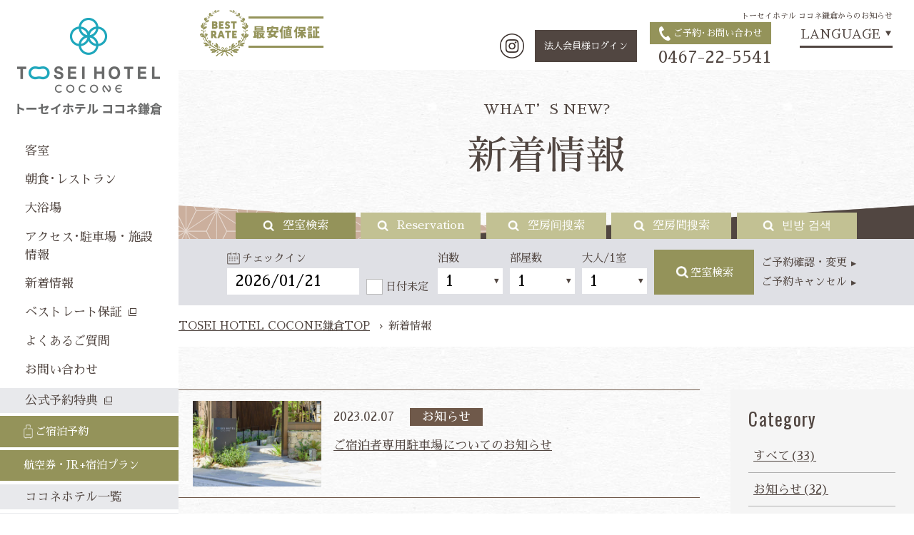

--- FILE ---
content_type: text/html; charset=UTF-8
request_url: https://tosei-hotel.co.jp/kamakura/news/?y=2023&m=02
body_size: 10101
content:
<!DOCTYPE html>
<html class="mouse lower modern chrome" lang="ja">
<head prefix="og: http://ogp.me/ns# fb: http://ogp.me/ns/fb# website: http://ogp.me/ns/website#">
<meta charset="utf-8">
<title>新着情報｜トーセイホテル ココネ鎌倉【公式】</title>
<meta name="keywords" content="鎌倉,ホテル,トーセイ,COCONE,ココネ,新着情報">
<meta name="description" content="トーセイホテル ココネ鎌倉からのお知らせ。お得な情報や耳寄りな情報など、お客様の滞在をサポートする情報を発信いたします。">
<meta name="viewport" content="width=device-width, initial-scale=0.0, user-scalable=no, minimum-scale=1.0, maximum-scale=1.0">
<meta name="format-detection" content="telephone=no">
<link rel="index" href="https://tosei-hotel.co.jp/kamakura/">

<!-- favicon -->
<link rel="shortcut icon" href="https://tosei-hotel.co.jp/kamakura/files/favicon.ico">

<!-- apple-touch-icon -->
<link rel="apple-touch-icon" href="https://tosei-hotel.co.jp/kamakura/files/apple-touch-icon.png">

<!-- Open graph tags -->
<meta property="og:site_name" content="トーセイホテル ココネ鎌倉【公式】">
<meta property="og:title" content="新着情報｜トーセイホテル ココネ鎌倉【公式】">
<meta property="og:type" content="website">
<meta property="og:url" content="https://tosei-hotel.co.jp/kamakura/news/?y=2023&amp;m=02">
<meta property="og:description" content="トーセイホテル ココネ鎌倉からのお知らせ。お得な情報や耳寄りな情報など、お客様の滞在をサポートする情報を発信いたします。">
<meta property="og:image" content="https://tosei-hotel.co.jp/kamakura/files/ogp.jpg">
<!-- *** stylesheet *** -->
<style rel="stylehseet" media="all">
/* default.css */
html,article,aside,audio,blockquote,body,dd,dialog,div,dl,dt,fieldset,figure,footer,form,h1,h2,h3,h4,h5,h6,header,hgroup,input,li,mark,menu,nav,ol,p,pre,section,td,textarea,th,time,ul,video{margin:0;padding:0;word-wrap:break-word;overflow-wrap:break-word;-webkit-font-feature-settings:"palt";font-feature-settings:"palt"}address,caption,cite,code,dfn,em,strong,th,var{font-style:normal;word-wrap:break-word;overflow-wrap:break-word}table{border-collapse:collapse;border-spacing:0}caption,th{text-align:left}q:after,q:before{content:""}embed,object{vertical-align:top}hr,legend{display:none}h1,h2,h3,h4,h5,h6{font-size:100%}abbr,acronym,fieldset,img{border:0}li{list-style-type:none}sup{vertical-align:super;font-size:0.5em}img{vertical-align:top}i{font-style:normal}svg{vertical-align:middle}article,aside,dialog,figure,footer,header,hgroup,nav,section{display:block}nav ul{list-style:none}
</style>
<link href="https://tosei-hotel.co.jp/kamakura/files/css/common.css?v=20251027124254" rel="stylesheet" media="all"><!-- *** stylesheet *** -->
<link href="https://tosei-hotel.co.jp/kamakura/files/css/news.css?v=20230821153134" rel="stylesheet" media="all">
<!-- *** javascript *** -->
<!-- Google Tag Manager -->
<script>(function(w,d,s,l,i){w[l]=w[l]||[];w[l].push({'gtm.start':
new Date().getTime(),event:'gtm.js'});var f=d.getElementsByTagName(s)[0],
j=d.createElement(s),dl=l!='dataLayer'?'&l='+l:'';j.async=true;j.src=
'https://www.googletagmanager.com/gtm.js?id='+i+dl;f.parentNode.insertBefore(j,f);
})(window,document,'script','dataLayer','GTM-594KPRJ');</script>
<!-- End Google Tag Manager -->

<script src="https://ajax.aspnetcdn.com/ajax/jQuery/jquery-2.1.4.js"></script>
<script>
	//config.min.js
var $body,$page,$changeImg,$doc=$(document),$w=$(window),$html=$("html"),$ready_notworking=!0,abi={bp_tab:1279,bp_sp:767,pc:"",tab:"",sp:"",pcView:"",tabView:"",spView:"",finish:"",deviceWidth:"",deviceHeight:"",sT:"",ie9:!!$html.hasClass("ie9"),ie8:!!$html.hasClass("ie8"),ie10:!!$html.hasClass("ie10"),ie11:!!$html.hasClass("ie11"),edge:!!$html.hasClass("edge"),ua_mouse:!!$html.hasClass("mouse"),ua_touch:!!$html.hasClass("touch"),ua_phone:!!$html.hasClass("phone")},rwdFunctions={checkValue:function(){abi.deviceWidth=abi.ie8?$w.width():window.innerWidth,abi.deviceHeight=$w.height(),abi.pc=!!(abi.ie8||abi.deviceWidth>abi.bp_tab),abi.tab=!abi.ie8&&abi.deviceWidth<=abi.bp_tab&&abi.deviceWidth>abi.bp_sp,abi.sp=!abi.ie8&&abi.deviceWidth<=abi.bp_sp},fooLoad:function(a){a.each(function(){$(this).attr("src",$(this).data("img"))})},loadImg:function(){abi.finish=!!(abi.pcView&&abi.tabView&&abi.spView),abi.ie8||abi.finish?abi.pcView||(abi.pcView=!0):abi.pc||abi.tab?(abi.pcView&&abi.tabView||rwdFunctions.fooLoad($("img.load_pc-tab")),abi.pc&&!abi.pcView&&(rwdFunctions.fooLoad($("img.load_pc")),abi.pcView=!0),abi.tab&&!abi.tabView&&(rwdFunctions.fooLoad($("img.load_tab-sp")),abi.tabView=!0)):abi.spView||(rwdFunctions.fooLoad($("img.load_sp,img.load_tab-sp")),abi.spView=!0)},changeImg:function(){if(!abi.ie8)for(var a=0;a<=$changeImg.length-1;a++)$changeImg.eq(a).is(".custom")?abi.deviceWidth>$changeImg.eq(a).data("custom")?$changeImg.eq(a).attr("src",$changeImg.eq(a).data("img")):$changeImg.eq(a).attr("src",$changeImg.eq(a).data("img").replace("-before","-after")):$changeImg.eq(a).is(".tab,.all")?$changeImg.eq(a).is(".tab")?abi.pc?$changeImg.eq(a).attr("src",$changeImg.eq(a).data("img")):$changeImg.eq(a).attr("src",$changeImg.eq(a).data("img").replace("-pc","-tab")):$changeImg.eq(a).is(".all")&&(abi.pc?$changeImg.eq(a).attr("src",$changeImg.eq(a).data("img")):abi.tab?$changeImg.eq(a).attr("src",$changeImg.eq(a).data("img").replace("-pc","-tab")):abi.sp&&$changeImg.eq(a).attr("src",$changeImg.eq(a).data("img").replace("-pc","-sp"))):abi.sp?$changeImg.eq(a).attr("src",$changeImg.eq(a).data("img").replace("-pc","-sp")):$changeImg.eq(a).attr("src",$changeImg.eq(a).data("img"))},adjustFsz:function(){abi.sp&&(abi.deviceHeight>abi.deviceWidth?(p=abi.deviceWidth/3.2,$page.css("fontSize",p+"%")):$page.css("fontSize",""))},settingRwd:function(){rwdFunctions.checkValue(),rwdFunctions.changeImg(),rwdFunctions.loadImg(),rwdFunctions.adjustFsz()}};$.fn.superResize=function(a){var i=$.extend({loadAction:!0,resizeAfter:function(){}},a);i.loadAction&&("interactive"!==document.readyState&&"complete"!==document.readyState||i.resizeAfter());var e=!1,t=abi.deviceWidth;return this.resize(function(){!1!==e&&clearTimeout(e),e=setTimeout(function(){t!=abi.deviceWidth&&(i.resizeAfter(),t=abi.deviceWidth)},300)}),this},$.fn.firstLoad=function(a){var i=$.extend({pc:function(){},pc_tab:function(){},tab:function(){},tab_sp:function(){},sp:function(){}},a),e=[];return this.superResize({resizeAfter:function(){setTimeout(function(){1!=e[0]&&abi.pcView&&(i.pc(),e[0]=!0),(1!=e[1]&&abi.pcView||1!=e[1]&&abi.tabView)&&(i.pc_tab(),e[1]=!0),1!=e[2]&&abi.tabView&&(i.tab(),e[2]=!0),(1!=e[3]&&abi.tabView||1!=e[3]&&abi.spView)&&(i.tab_sp(),e[3]=!0),1!=e[4]&&abi.spView&&(i.sp(),e[4]=!0)},200)}}),this},$.fn.hasAttr=function(a){var i=this.attr(a);return void 0!==i&&!1!==i},$(function(){$body=$("body"),$page=$("#abi_page"),$changeImg=$("img.change_img"),rwdFunctions.settingRwd(),abi.ie8&&rwdFunctions.fooLoad($("img.change_img,img.load_pc,img.load_pc-tab")),abi.ua_phone||$('a[href^="tel:"]').wrapInner('<span class="tel"></span>').children("span").unwrap(),abi.ua_touch&&$page.find("*").on({touchstart:function(){$(this).addClass("touchstart").removeClass("touchend")},touchend:function(){$(this).addClass("touchend").removeClass("touchstart")}}),$ready_notworking=!1,$w.on({resize:function(){rwdFunctions.checkValue()},scroll:function(){abi.sT=$w.scrollTop()}}).superResize({loadAction:!1,resizeAfter:function(){rwdFunctions.settingRwd()}})}),$w.on({load:function(){$ready_notworking&&($body=$("body"),$page=$("#abi_page"),$changeImg=$("img.change_img"),rwdFunctions.settingRwd(),abi.ie8&&rwdFunctions.fooLoad($("img.change_img,img.load_pc,img.load_pc-tab")),abi.ua_phone||$('a[href^="tel:"]').wrapInner('<span class="tel"></span>').children("span").unwrap(),abi.ua_touch&&$page.find("*").on({touchstart:function(){$(this).addClass("touchstart").removeClass("touchend")},touchend:function(){$(this).addClass("touchend").removeClass("touchstart")}}),$ready_notworking=!1),$w.trigger("resize").trigger("scroll")}});
	//crosslanguage
	$w.on('load', function() {
		// crosslanguage.page.ready();
	});
</script>

<script src="https://tosei-hotel.co.jp/kamakura/files/js/ofi.min.js?v=20230821153136"></script>
</head>

<body id="news">
<div id="abi_page">
<!-- Google Tag Manager (noscript) -->
<noscript><iframe src="https://www.googletagmanager.com/ns.html?id=GTM-594KPRJ"
height="0" width="0" style="display:none;visibility:hidden"></iframe></noscript>
<!-- End Google Tag Manager (noscript) -->

<div id="side_menu" class="view_pc">
	<h2 class="logo"><a href="https://tosei-hotel.co.jp/kamakura/"><img src="https://tosei-hotel.co.jp/kamakura/files/images/header/logo-pc.png" alt="トーセイホテル ココネ鎌倉"></a></h2>
	<div class="con_gnav">
		<div class="box_gnav">
			<p class="btn_nav"><a class="" href="https://tosei-hotel.co.jp/kamakura/rooms/"><em>客室</em></a></p>
			<div class="con_sub_nav"><div class="wrp_sub_nav">
				<div class="box_sub_nav">
					<h3>
						<span>客室</span>
						<em>ROOMS</em>
					</h3>
					<ul>
						<li><a href="https://tosei-hotel.co.jp/kamakura/rooms/">客室TOP</a></li>
						<li><a href="https://tosei-hotel.co.jp/kamakura/rooms/#link_moderate">モデレートルーム</a></li>
						<li><a href="https://tosei-hotel.co.jp/kamakura/rooms/#link_standard">スタンダードルーム</a></li>
						<li><a href="https://tosei-hotel.co.jp/kamakura/rooms/#link_deluxe">デラックスルーム</a></li>
						<li><a href="https://tosei-hotel.co.jp/kamakura/rooms/#link_japanese">和モダンルーム</a></li>
						<li><a href="https://tosei-hotel.co.jp/kamakura/rooms/#link_premium">プレミアム<br>和モダンルーム</a></li>
						<li><a href="https://tosei-hotel.co.jp/kamakura/rooms/#link_family">ファミリールーム</a></li>
					</ul>
				</div>
			</div></div>
		</div>
		<div class="box_gnav">
			<p class="btn_nav"><a class="" href="https://tosei-hotel.co.jp/kamakura/restaurant/"><em>朝食･レストラン</em></a></p>
			<div class="con_sub_nav"><div class="wrp_sub_nav">
				<div class="box_sub_nav">
					<h3>
						<span>朝食･レストラン</span>
						<em>RESTAURANT</em>
					</h3>
					<ul>
						<li><a href="https://tosei-hotel.co.jp/kamakura/restaurant/">朝食･レストラン</a></li>
						<li><a href="https://tosei-hotel.co.jp/kamakura/restaurant/#breakfast">ご朝食</a></li>
						<!-- <li><a href="https://tosei-hotel.co.jp/kamakura/restaurant/#bar">バータイム</a></li> -->
					</ul>
				</div>
			</div></div>
		</div>
		<div class="box_gnav">
			<p class="btn_nav"><a class="" href="https://tosei-hotel.co.jp/kamakura/spa/"><em>大浴場</em></a></p>
		</div>
		<div class="box_gnav">
			<p class="btn_nav"><a class="" href="https://tosei-hotel.co.jp/kamakura/access/"><em>アクセス･駐車場・施設情報</em></a></p>
		</div>
		<div class="box_gnav">
			<p class="btn_nav"><a class="" href="https://tosei-hotel.co.jp/kamakura/news/"><em>新着情報</em></a></p>
		</div>
		<div class="box_gnav">
			<p class="btn_nav"><a class="blank" href="https://tosei-hotel.co.jp/bestrate/" target="_blank"><em>ベストレート保証</em></a></p>
		</div>
		<div class="box_gnav">
			<p class="btn_nav"><a href="javascript:void(0);" class="talkappi-faq-icon"><em>よくあるご質問</em></a></p>
		</div>
		<div class="box_gnav">
			<p class="btn_nav">
				<!-- crosslanguage:delete --><a href="https://tosei-hotel.co.jp/kamakura/contact/"><em>お問い合わせ</em></a><!-- /crosslanguage:delete -->
				<!-- crosslanguage:show <a class="cl-norewrite" href="https://tosei-hotel.co.jp/contact/"><em>お問い合わせ</em></a> /crosslanguage:show -->
			</p>
		</div>
		<div class="box_gnav">
			<p class="btn_top"><a class="blank" href="https://tosei-hotel.co.jp/guest/" target="_blank"><em>公式予約特典</em></a></p>
		</div>
		<div class="box_gnav">
			<p class="btn_rsv"><a href="https://www5.489pro.com/asp/489/menu.asp?ty=lim,ser&lan=JPN&kid=00153&id=14530005&ty=ser&room=" target="_blank"><em>ご宿泊予約</em></a></p>
		</div>
		<div class="box_gnav">
			<p class="btn_rsv c_air"><a href="https://tosei-hotel.co.jp/kamakura/dp/"><em>航空券・JR+宿泊プラン</em></a></p>
		</div>
		<div class="box_gnav">
			<p class="btn_top btn_hoka"><a href="https://tosei-hotel.co.jp/kamakura/#footer" target="_blank"><em>ココネホテル一覧</em></a></p>
		</div>
		<div class="box_gnav">
			<p class="btn_top"><a class="blank" href="https://tosei-hotel.co.jp/" target="_blank"><em>ココネ総合サイト</em></a></p>
		</div>
	</div>
</div><!-- / #side_menu -->

<div id="main_content">
<header id="header">
	<div class="con_header">
		<h1>トーセイホテル ココネ鎌倉からのお知らせ</h1>

		<p class="logo view_tab-sp"><img src="https://tosei-hotel.co.jp/kamakura/files/images/header/logo-sp.png" alt=""></p>

		<div class="box_header">
			<p class="best">
				<img src="" data-img="https://tosei-hotel.co.jp/kamakura/files/images/header/img_best-pc.png" class="change_img" alt="BEST RATE 最安値保証">
			</p>

			<div class="box_hnav">
				<div class="box_con view_pc">
					<div class="box_other">
						<p class="box_sns"><a href="https://www.instagram.com/tosei.hotel.cocone/" target="_blank"><img class="lazy" data-original="https://tosei-hotel.co.jp/kamakura/files/images/footer/ic_insta-sp.png" alt="Instagram"></a></p>
						<!-- crosslanguage:ignore -->
						<p class="houjin over"><a href="https://www5.489pro.com/asp/enterprise/login_yoyaku.asp?id=14530005&kid=00153&lan=JPN" target="_blank">法人会員様ログイン</a></p>
						<!-- /crosslanguage:ignore -->
					</div>
					<div class="box_contact">
						<p class="btn">
							<i><img class="lazy" data-original="https://tosei-hotel.co.jp/kamakura/files/images/footer/ic_phone.png" alt=""></i>
							<em>ご予約･お問い合わせ</em>
						</p>
						<p class="txt_tel"><a href="tel:0467-22-5541">0467-22-5541</a></p>
					</div>
				</div>
				<!-- crosslanguage:ignore -->
				<dl class="box_language">
					<dt class="view_pc-tab"><em>LANGUAGE</em><i>&#9660;</i></dt>
					<dt class="view_sp"><img src="https://tosei-hotel.co.jp/kamakura/files/images/header/btn_lang.png" alt="LANGUAGE"></dt>
					<dd>
						<a class="cl-norewrite" href="https://tosei-hotel.co.jp/kamakura/">日本語</a>
						<a class="cl-norewrite" href="https://tosei-hotel-co-jp-e.athp.transer.com/kamakura/" target="_blank">ENGLISH</a>
						<a class="cl-norewrite" href="https://tosei-hotel-co-jp-c.athp.transer.com/kamakura/" target="_blank">简体中文</a>
						<a class="cl-norewrite" href="https://tosei-hotel-co-jp-t.athp.transer.com/kamakura/" target="_blank">繁體中文</a>
						<a class="cl-norewrite" href="https://tosei-hotel-co-jp-k.athp.transer.com/kamakura/" target="_blank">한국어</a>
					</dd>
				</dl>
				<!-- /crosslanguage:ignore -->
			</div>
		</div>
	</div><!-- / .con_header -->

	<div id="con_main_title">
		<div class="box_main_title">
			<p class="catch">WHAT’S NEW?</p>
			<h2 class="page_title">新着情報</h2>
		</div>
	</div>
</header><!-- /#header -->

<div class="con_booking">
	<!-- crosslanguage:ignore -->
	<ul id="tab_booking_lang">
		<li data-target="#panel_booking01" class="btn_jp active">
			<span class="view_pc-tab">空室検索</span>
			<span class="view_sp">JP</span>
		</li>
		<li data-target="#panel_booking02">
			<span class="view_pc-tab">Reservation</span>
			<span class="view_sp">EN</span>
		</li>
		<li data-target="#panel_booking03">
			<span class="view_pc-tab">空房间搜索</span>
			<span class="view_sp">CN</span>
		</li>
		<li data-target="#panel_booking04">
			<span class="view_pc-tab">空房間搜索</span>
			<span class="view_sp">TW</span>
		</li>
		<li data-target="#panel_booking05">
			<span class="view_pc-tab">빈방 검색</span>
			<span class="view_sp">KO</span>
		</li>
	</ul>
	<!-- /crosslanguage:ignore -->
    <ul id="panel_booking" class="panel_booking">
		<ul id="panel_booking">
	<!-- 日本語 -->
	<li id="panel_booking01" class="panel_booking">
		<!-- crosslanguage:ignore -->
		<form id="obj_search1" class="obj_search" action="https://www5.489pro.com/asp/489/menu.asp?ty=ser&lan=JPN&kid=00153&id=14530005&amp;ty=ser" method="post" target="_blank">
			<!-- チェックイン日 -->
			<div class="box_day">
				<em>チェックイン</em>
				<input type="text" class="datepicker datepicker_jp" value="2026/01/21" readonly="readonly">
				<input type="hidden" name="obj_year" class="obj_year" value="2026">
				<input type="hidden" name="obj_month" class="obj_month" value="01">
				<input type="hidden" name="obj_day" class="obj_day" value="21">
			</div><!-- /.box_day -->

			<!-- 日付未定 -->
			<div class="box_und">
				<label for="obj_no_date1" class="checkbox_label">
					<input type="checkbox" name="obj_no_date" value="1" class="obj_no_date" id="obj_no_date1">
					<span>日付未定</span>
				</label>
			</div><!-- /.box_und -->

			<!-- 泊数 -->
			<div class="box_sta">
				<em>泊数</em>
				<label class="box_select"><select name="obj_stay_num">
					<option value="1">1</option>
<option value="2">2</option>
<option value="3">3</option>
<option value="4">4</option>
<option value="5">5</option>
<option value="6">6</option>
<option value="7">7</option>
<option value="8">8</option>
<option value="9">9</option>
<option value="10">10</option>
				</select></label>
			</div><!-- /.box_sta -->

			<!-- 部屋数 -->
			<div class="box_roo">
				<em>部屋数</em>
				<label class="box_select"><select name="obj_room_num">
					<option value="1">1</option>
<option value="2">2</option>
<option value="3">3</option>
<option value="4">4</option>
<option value="5">5</option>
				</select></label>
			</div><!-- /.box_roo -->

			<!-- 大人/1室 -->
			<div class="box_per">
				<em>大人/1室</em>
				<label class="box_select"><select name="obj_per_num" class="obj_per_num">
					<option value="1">1</option>
<option value="2">2</option>
<option value="3">3</option>
<option value="4">4</option>
<option value="5">5</option>
				</select></label>
			</div><!-- /.box_per -->

			<!-- 検索ボタン -->
			<div class="btn_submit">
				<p class="btn" onclick="submitForm('#obj_search1')"><span>空室検索</span></p>
			</div>

			<!-- リンク -->
			<div class="btns">
				<p><a href="https://www5.489pro.com/asp/489/refer_login.asp?yaid=14530005" target="_blank">ご予約確認・変更</a></p>
				<p><a href="https://www5.489pro.com/asp/489/cancel_login.asp?yaid=14530005" target="_blank">ご予約キャンセル</a></p>
			</div><!-- /.btns -->
		</form>
		<!-- /crosslanguage:ignore -->
	</li>

	<!-- 英語 -->
	<li id="panel_booking02" class="panel_booking">
		<!-- crosslanguage:ignore -->
		<form id="obj_search2" class="obj_search" action="https://www5.489pro.com/asp/489/menu.asp?ty=ser&lan=ENG&kid=00153&id=14530005&amp;ty=ser" method="post" target="_blank">
			<!-- チェックイン日 -->
			<div class="box_day">
				<em>Check In</em>
				<input type="text" class="datepicker datepicker_en" value="2026/01/21" readonly="readonly">
				<input type="hidden" name="obj_year" class="obj_year" value="2026">
				<input type="hidden" name="obj_month" class="obj_month" value="01">
				<input type="hidden" name="obj_day" class="obj_day" value="21">
			</div><!-- /.box_day -->

			<!-- 日付未定 -->
			<div class="box_und">
				<label for="obj_no_date2" class="checkbox_label">
					<input type="checkbox" name="obj_no_date" value="1" class="obj_no_date" id="obj_no_date2">
					<span>Unsure</span>
				</label>
			</div><!-- /.box_und -->

			<!-- 泊数 -->
			<div class="box_sta">
				<em>Night(s)</em>
				<label class="box_select"><select name="obj_stay_num">
					<option value="1">1</option>
<option value="2">2</option>
<option value="3">3</option>
<option value="4">4</option>
<option value="5">5</option>
<option value="6">6</option>
<option value="7">7</option>
<option value="8">8</option>
<option value="9">9</option>
<option value="10">10</option>
				</select></label>
			</div><!-- /.box_sta -->

			<!-- 部屋数 -->
			<div class="box_roo">
				<em>Room(s)</em>
				<label class="box_select"><select name="obj_room_num">
					<option value="1">1</option>
<option value="2">2</option>
<option value="3">3</option>
<option value="4">4</option>
<option value="5">5</option>
				</select></label>
			</div><!-- /.box_roo -->

			<!-- 大人/1室 -->
			<div class="box_per">
				<em>Adult(s)</em>
				<label class="box_select"><select name="obj_per_num" class="obj_per_num">
					<option value="1">1</option>
<option value="2">2</option>
<option value="3">3</option>
<option value="4">4</option>
<option value="5">5</option>
				</select></label>
			</div><!-- /.box_per -->

			<!-- 検索ボタン -->
			<div class="btn_submit">
				<p class="btn" onclick="submitForm('#obj_search2')"><span>Search</span></p>
			</div>

			<!-- リンク -->
			<div class="btns">
				<p><a href="https://www5.489pro.com/asp/489/refer_login.asp?yaid=14530005&lan=ENG&kid=00153" target="_blank">Confirm / Change</a></p>
				<p><a href="https://www5.489pro.com/asp/489/cancel_login.asp?yaid=14530005&lan=ENG&kid=00153" target="_blank">Cancel</a></p>
			</div><!-- /.btns -->
		</form>
		<!-- /crosslanguage:ignore -->
	</li>

	<!-- 簡体字 -->
	<li id="panel_booking03" class="panel_booking">
		<!-- crosslanguage:ignore -->
		<form id="obj_search3" class="obj_search" action="https://www5.489pro.com/asp/489/menu.asp?ty=ser&lan=CHS&kid=00153&id=14530005&amp;ty=ser" method="post" target="_blank">
			<!-- チェックイン日 -->
			<div class="box_day">
				<em>入住</em>
				<input type="text" class="datepicker datepicker_cn" value="2026/01/21" readonly="readonly">
				<input type="hidden" name="obj_year" class="obj_year" value="2026">
				<input type="hidden" name="obj_month" class="obj_month" value="01">
				<input type="hidden" name="obj_day" class="obj_day" value="21">
			</div><!-- /.box_day -->

			<!-- 日付未定 -->
			<div class="box_und">
				<label for="obj_no_date3" class="checkbox_label">
					<input type="checkbox" name="obj_no_date" value="1" class="obj_no_date" id="obj_no_date3">
					<span>日期未定</span>
				</label>
			</div><!-- /.box_und -->

			<!-- 泊数 -->
			<div class="box_sta">
				<em>晩</em>
				<label class="box_select"><select name="obj_stay_num">
					<option value="1">1</option>
<option value="2">2</option>
<option value="3">3</option>
<option value="4">4</option>
<option value="5">5</option>
<option value="6">6</option>
<option value="7">7</option>
<option value="8">8</option>
<option value="9">9</option>
<option value="10">10</option>
				</select></label>
			</div><!-- /.box_sta -->

			<!-- 部屋数 -->
			<div class="box_roo">
				<em>客房数</em>
				<label class="box_select"><select name="obj_room_num">
					<option value="1">1</option>
<option value="2">2</option>
<option value="3">3</option>
<option value="4">4</option>
<option value="5">5</option>
				</select></label>
			</div><!-- /.box_roo -->

			<!-- 大人/1室 -->
			<div class="box_per">
				<em>成人</em>
				<label class="box_select"><select name="obj_per_num" class="obj_per_num">
					<option value="1">1</option>
<option value="2">2</option>
<option value="3">3</option>
<option value="4">4</option>
<option value="5">5</option>
				</select></label>
			</div><!-- /.box_per -->

			<!-- 検索ボタン -->
			<div class="btn_submit">
				<p class="btn" onclick="submitForm('#obj_search3')"><span>空房间搜索</span></p>
			</div>

			<!-- リンク -->
			<div class="btns">
				<p><a href="https://www5.489pro.com/asp/489/refer_login.asp?yaid=14530005&lan=CHS&kid=00153" target="_blank">确认、变更</a></p>
				<p><a href="https://www5.489pro.com/asp/489/cancel_login.asp?yaid=14530005&lan=CHS&kid=00153" target="_blank">取消</a></p>
			</div><!-- /.btns -->
		</form>
		<!-- /crosslanguage:ignore -->
	</li>

	<!-- 繁体字 -->
	<li id="panel_booking04" class="panel_booking">
		<!-- crosslanguage:ignore -->
		<form id="obj_search4" class="obj_search" action="https://www5.489pro.com/asp/489/menu.asp?ty=ser&lan=CHT&kid=00153&id=14530005&amp;ty=ser" method="post" target="_blank">
			<!-- チェックイン日 -->
			<div class="box_day">
				<em>入住</em>
				<input type="text" class="datepicker datepicker_tw" value="2026/01/21" readonly="readonly">
				<input type="hidden" name="obj_year" class="obj_year" value="2026">
				<input type="hidden" name="obj_month" class="obj_month" value="01">
				<input type="hidden" name="obj_day" class="obj_day" value="21">
			</div><!-- /.box_day -->

			<!-- 日付未定 -->
			<div class="box_und">
				<label for="obj_no_date4" class="checkbox_label">
					<input type="checkbox" name="obj_no_date" value="1" class="obj_no_date" id="obj_no_date4">
					<span>日期未定</span>
				</label>
			</div><!-- /.box_und -->

			<!-- 泊数 -->
			<div class="box_sta">
				<em>晩</em>
				<label class="box_select"><select name="obj_stay_num">
					<option value="1">1</option>
<option value="2">2</option>
<option value="3">3</option>
<option value="4">4</option>
<option value="5">5</option>
<option value="6">6</option>
<option value="7">7</option>
<option value="8">8</option>
<option value="9">9</option>
<option value="10">10</option>
				</select></label>
			</div><!-- /.box_sta -->

			<!-- 部屋数 -->
			<div class="box_roo">
				<em>客房數</em>
				<label class="box_select"><select name="obj_room_num">
					<option value="1">1</option>
<option value="2">2</option>
<option value="3">3</option>
<option value="4">4</option>
<option value="5">5</option>
				</select></label>
			</div><!-- /.box_roo -->

			<!-- 大人/1室 -->
			<div class="box_per">
				<em>成人</em>
				<label class="box_select"><select name="obj_per_num" class="obj_per_num">
					<option value="1">1</option>
<option value="2">2</option>
<option value="3">3</option>
<option value="4">4</option>
<option value="5">5</option>
				</select></label>
			</div><!-- /.box_per -->

			<!-- 検索ボタン -->
			<div class="btn_submit">
				<p class="btn" onclick="submitForm('#obj_search4')"><span>空房間搜索</span></p>
			</div>

			<!-- リンク -->
			<div class="btns">
				<p><a href="https://www5.489pro.com/asp/489/refer_login.asp?yaid=14530005&lan=CHT&kid=00153" target="_blank">確認、變更</a></p>
				<p><a href="https://www5.489pro.com/asp/489/cancel_login.asp?yaid=14530005&lan=CHT&kid=00153" target="_blank">取消</a></p>
			</div><!-- /.btns -->
		</form>
		<!-- /crosslanguage:ignore -->
	</li>

	<!-- 韓国語 -->
	<li id="panel_booking05" class="panel_booking">
		<!-- crosslanguage:ignore -->
		<form id="obj_search5" class="obj_search" action="https://www5.489pro.com/asp/489/menu.asp?ty=ser&lan=KOR&kid=00153&id=14530005&amp;ty=ser" method="post" target="_blank">
			<!-- チェックイン日 -->
			<div class="box_day">
				<em>체크인</em>
				<input type="text" class="datepicker datepicker_ko" value="2026/01/21" readonly="readonly">
				<input type="hidden" name="obj_year" class="obj_year" value="2026">
				<input type="hidden" name="obj_month" class="obj_month" value="01">
				<input type="hidden" name="obj_day" class="obj_day" value="21">
			</div><!-- /.box_day -->

			<!-- 日付未定 -->
			<div class="box_und">
				<label for="obj_no_date5" class="checkbox_label">
					<input type="checkbox" name="obj_no_date" value="1" class="obj_no_date" id="obj_no_date5">
					<span>날짜 미설정</span>
				</label>
			</div><!-- /.box_und -->

			<!-- 泊数 -->
			<div class="box_sta">
				<em>박수</em>
				<label class="box_select"><select name="obj_stay_num">
					<option value="1">1</option>
<option value="2">2</option>
<option value="3">3</option>
<option value="4">4</option>
<option value="5">5</option>
<option value="6">6</option>
<option value="7">7</option>
<option value="8">8</option>
<option value="9">9</option>
<option value="10">10</option>
				</select></label>
			</div><!-- /.box_sta -->

			<!-- 部屋数 -->
			<div class="box_roo">
				<em>객실수</em>
				<label class="box_select"><select name="obj_room_num">
					<option value="1">1</option>
<option value="2">2</option>
<option value="3">3</option>
<option value="4">4</option>
<option value="5">5</option>
				</select></label>
			</div><!-- /.box_roo -->

			<!-- 大人/1室 -->
			<div class="box_per">
				<em>어른 인원수</em>
				<label class="box_select"><select name="obj_per_num" class="obj_per_num">
					<option value="1">1</option>
<option value="2">2</option>
<option value="3">3</option>
<option value="4">4</option>
<option value="5">5</option>
				</select></label>
			</div><!-- /.box_per -->

			<!-- 検索ボタン -->
			<div class="btn_submit">
				<p class="btn" onclick="submitForm('#obj_search5')"><span>빈방 검색</span></p>
			</div>

			<!-- リンク -->
			<div class="btns">
				<p><a href="https://www5.489pro.com/asp/489/refer_login.asp?yaid=14530005&lan=KOR&kid=00153" target="_blank">확인·변경</a></p>
				<p><a href="https://www5.489pro.com/asp/489/cancel_login.asp?yaid=14530005&lan=KOR&kid=00153" target="_blank">취소</a></p>
			</div><!-- /.btns -->
		</form>
		<!-- /crosslanguage:ignore -->
	</li>
</ul>	</ul>
</div>

<div id="contents">
	<div class="con_topicpath">
		<ul class="topicpath">
			<li><a href="https://tosei-hotel.co.jp/kamakura/"><em class="view_pc">TOSEI HOTEL COCONE</em>鎌倉TOP</a></li>
			<li><span>新着情報</span></li>
		</ul>
	</div>

	<div class="con_news">
        <div class="box_news">
    <ul class="list_news">
                <li>
                        <a href="./detail.php?id=4">
                                <p class="photo">
                                                                                                    <img src="https://tosei-hotel.co.jp/kamakura/datas/news/images/1_020211122182530_U4MHa.jpg"
                         alt="ご宿泊者専用駐車場についてのお知らせ">
                                    </p>
                <div>
                    <p class="inf">
                        <em class="time">2023.02.07</em>
                        <em class="cate">お知らせ</em>
                    </p>
                    <h3 class="st">ご宿泊者専用駐車場についてのお知らせ</h3>
                </div>
            </a>
        </li>
            </ul>
    </div>

        <div class="side">
        <div class="con_monthly">
    <h4>Category</h4>
    <div class="box_monthly">
        <p class="category"><a href="./">すべて(33)</a></p>
                <p class="category"><a href="./?c=1">お知らせ(32)</a></p>
                            <p class="category"><a href="./?c=2">よくあるご質問(1)</a></p>
            </div>
</div>
        <div class="con_monthly">
    <div class="box_monthly">
        <p class="year accordion active">2025年(12)</p>
                <ul>
                        <li><a href="./?y=2025&m=11">11月(2)</a></li>
                        <li><a href="./?y=2025&m=09">09月(1)</a></li>
                        <li><a href="./?y=2025&m=08">08月(1)</a></li>
                        <li><a href="./?y=2025&m=06">06月(2)</a></li>
                        <li><a href="./?y=2025&m=05">05月(1)</a></li>
                        <li><a href="./?y=2025&m=03">03月(3)</a></li>
                        <li><a href="./?y=2025&m=02">02月(1)</a></li>
                        <li><a href="./?y=2025&m=01">01月(1)</a></li>
                    </ul>
            </div>
    <div class="box_monthly">
        <p class="year accordion active">2024年(5)</p>
                <ul>
                        <li><a href="./?y=2024&m=12">12月(1)</a></li>
                        <li><a href="./?y=2024&m=09">09月(2)</a></li>
                        <li><a href="./?y=2024&m=06">06月(1)</a></li>
                        <li><a href="./?y=2024&m=05">05月(1)</a></li>
                    </ul>
            </div>
    <div class="box_monthly">
        <p class="year accordion active">2023年(6)</p>
                <ul>
                        <li><a href="./?y=2023&m=09">09月(2)</a></li>
                        <li><a href="./?y=2023&m=03">03月(2)</a></li>
                        <li><a href="./?y=2023&m=02">02月(1)</a></li>
                        <li><a href="./?y=2023&m=01">01月(1)</a></li>
                    </ul>
            </div>
    <div class="box_monthly">
        <p class="year accordion active">2022年(8)</p>
                <ul>
                        <li><a href="./?y=2022&m=12">12月(1)</a></li>
                        <li><a href="./?y=2022&m=09">09月(2)</a></li>
                        <li><a href="./?y=2022&m=05">05月(1)</a></li>
                        <li><a href="./?y=2022&m=04">04月(1)</a></li>
                        <li><a href="./?y=2022&m=03">03月(1)</a></li>
                        <li><a href="./?y=2022&m=01">01月(2)</a></li>
                    </ul>
            </div>
    <div class="box_monthly">
        <p class="year accordion active">2021年(2)</p>
                <ul>
                        <li><a href="./?y=2021&m=10">10月(2)</a></li>
                    </ul>
            </div>
</div>
        </div>
	</div>

</div><!-- /#contents -->

<div class="con_next">
	<div class="box_prev view_pc"><a href="../access/" class="over">
		<p class="photo"><img src="./images/img_next.jpg" alt="アクセス・施設情報"></p>
		<div class="box_txt">
			<h4>アクセス・施設情報</h4>
			<p class="txt">JR鎌倉駅西口から徒歩4分</p>
		</div>
	</a></div>
	<p class="btn over"><a href="#abi_page"><img class="lazy" data-original="https://tosei-hotel.co.jp/kamakura/files/images/footer/btn_ptop.png" alt="TOP"></a></p>
	<div class="box_next view_pc"><a href="../contact/" class="over">
		<p class="photo"><img src="./images/img_next.jpg" alt="お問い合わせ"></p>
		<div class="box_txt">
			<h4>お問い合わせ</h4>
			<p class="txt">お問い合わせフォームはこちらから</p>
		</div>
	</a></div>
</div>
<ul class="con_bn">
	<li><a href="https://tosei-hotel.co.jp/guest/"><img class="lazy" data-original="https://tosei-hotel.co.jp/kamakura/files/images/footer/bn1.jpg" alt="公式予約特典"></a></li>
	<li><a href="https://tosei-hotel.co.jp/bestrate/"><img class="lazy" data-original="https://tosei-hotel.co.jp/kamakura/files/images/footer/bn2.jpg" alt="公式サイトからのご予約が最も安くてお得です"></a></li>
</ul>

<footer id="footer">
	<p class="btn_ptop view_pc"><a href="#abi_page"><img src="https://tosei-hotel.co.jp/kamakura/files/images/footer/btn_ptop.png" alt="TOP"></a></p>

	<div class="con_footer">
		<div class="box_footer">
			<p class="logo"><a href="https://tosei-hotel.co.jp/"><img class="lazy" data-original="https://tosei-hotel.co.jp/kamakura/files/images/footer/logo.png" alt="ロゴ"></a></p>
			<div class="box_hotel">
				<h3 class="name">トーセイホテル ココネ鎌倉</h3>
				<address>
					〒248-0012<br>
					神奈川県鎌倉市御成町7番10-1号
				</address>
				<div class="box_con">
					<p class="txt_tel"><a href="tel:0467-22-5541">Tel.0467-22-5541</a></p>
					<p class="txt_tel">Fax.0467-22-5546</p>
				</div>
			</div>
		</div>
		<div class="box_sns view_tab-sp">
			<a href="https://www.instagram.com/tosei.hotel.cocone/" target="_blank"><img class="lazy" data-original="https://tosei-hotel.co.jp/kamakura/files/images/footer/ic_insta-sp.png" alt="Instagram"></a>
		</div>
		<div class="con_sitemap view_pc">
			<ul class="box_sitemap">
				<li class="blank"><a href="https://tosei-hotel.co.jp/" target="_blank">総合TOP</a></li>
				<li><a href="https://tosei-hotel.co.jp/kamakura/">HOME</a></li>
				<li><a href="javascript:void(0);">&emsp;</a></li>
				<li class="blank"><a href="https://tosei-hotel.co.jp/guest/" target="_blank">公式予約特典</a></li>
			</ul>
			<ul class="box_sitemap">
				<li><a href="https://tosei-hotel.co.jp/kamakura/rooms/">客室</a></li>
				<li><a href="https://tosei-hotel.co.jp/kamakura/restaurant/">朝食･レストラン</a></li>
				<li><a href="https://tosei-hotel.co.jp/kamakura/spa/">大浴場</a></li>
				<li><a href="https://tosei-hotel.co.jp/kamakura/access/">アクセス・駐車場・施設情報</a></li>
				<li><a href="https://tosei-hotel.co.jp/kamakura/news/">新着情報</a></li>
			</ul>
			<ul class="box_sitemap box_last">
				<li><a href="javascript:void(0);" class="talkappi-faq-icon">よくあるご質問</a></li>
				<li>
					<!-- crosslanguage:delete --><a href="https://tosei-hotel.co.jp/kamakura/contact/">お問い合わせ</a><!-- /crosslanguage:delete -->
					<!-- crosslanguage:show <a class="cl-norewrite" href="https://tosei-hotel.co.jp/contact/">お問い合わせ</a> /crosslanguage:show -->
				</li>
				<li class="blank"><a href="https://tosei-hotel.co.jp/kamakura/files/../../files/privacy_policy.pdf" target="_blank">プライバシーポリシー</a></li>
				<li class="blank"><a href="https://tosei-hotel.co.jp/kamakura/files/../../files/accom_use.pdf" target="_blank">宿泊約款・利用規則</a></li>
				<li class="blank"><a href="https://tosei-hotel.co.jp/kamakura/files/../../files/customer_harassment_policy.pdf" target="_blank">カスタマーハラスメントに<br>対する基本方針</a></li>
			</ul>
		</div>
	</div>
	<div class="con_f_btn">
		<p class="btn_rsv"><a href="https://www5.489pro.com/asp/489/menu.asp?ty=lim,ser&lan=JPN&kid=00153&id=14530005&ty=ser&room=" target="_blank"><em>ご宿泊予約</em></a></p>
		<p class="btn_rsv c_air"><a href="https://tosei-hotel.co.jp/kamakura/dp/"><em>航空券・JR+宿泊プラン</em></a></p>
	</div>
	<div class="con_hotel_list">
		<h4>HOTEL LIST</h4>
		<ul class="box_hotel_list">
			<li><a href="https://tosei-hotel.co.jp/kanda/" target="_blank">
				<p class="photo"><img src="https://tosei-hotel.co.jp/kamakura/files/images/footer/img_hotel_list1.jpg" alt="トーセイホテル ココネ神田"></p>
				<h5>トーセイホテル<br>ココネ神田</h5>
			</a></li>
			<li><a href="https://tosei-hotel.co.jp/ueno/" target="_blank">
				<p class="photo"><img src="https://tosei-hotel.co.jp/kamakura/files/images/footer/img_hotel_list2.jpg" alt="トーセイホテル ココネ上野"></p>
				<h5>トーセイホテル<br>ココネ上野</h5>
			</a></li>
			<li><a href="https://tosei-hotel.co.jp/asakusakuramae/" target="_blank">
				<p class="photo"><img src="https://tosei-hotel.co.jp/kamakura/files/images/footer/img_hotel_list4.jpg" alt="トーセイホテル ココネ浅草蔵前"></p>
				<h5>トーセイホテル<br>ココネ浅草蔵前</h5>
			</a></li>
			<li><a href="https://tosei-hotel.co.jp/uenookachimachi/" target="_blank">
				<p class="photo"><img src="https://tosei-hotel.co.jp/kamakura/files/images/footer/img_hotel_list3.jpg" alt="トーセイホテル ココネ上野御徒町"></p>
				<h5>トーセイホテル<br>ココネ上野御徒町</h5>
			</a></li>
			<li><a href="https://tosei-hotel.co.jp/asakusa/" target="_blank">
				<p class="photo"><img src="https://tosei-hotel.co.jp/kamakura/files/images/footer/img_hotel_list5.jpg" alt="トーセイホテル ココネ浅草"></p>
				<h5>トーセイホテル<br>ココネ浅草</h5>
			</a></li>
			<li><a href="https://tosei-hotel.co.jp/kamakura/" target="_blank">
				<p class="photo"><img src="https://tosei-hotel.co.jp/kamakura/files/images/footer/img_hotel_list6.jpg" alt="トーセイホテル ココネ鎌倉"></p>
				<h5>トーセイホテル<br>ココネ鎌倉</h5>
			</a></li>
			<li><a href="https://tosei-hotel.co.jp/tsukijiginzapremier/" target="_blank">
				<p class="photo"><img src="https://tosei-hotel.co.jp/kamakura/files/images/footer/img_hotel_list7.jpg" alt="トーセイホテル ココネ築地銀座プレミア"></p>
				<h5>トーセイホテル<br>ココネ築地銀座<br>プレミア</h5>
			</a></li>
			<li><a href="https://tosei-hotel.co.jp/kamata/" target="_blank">
				<p class="photo"><img src="https://tosei-hotel.co.jp/kamakura/files/images/footer/img_hotel_list8.jpg" alt="トーセイホテル ココネ蒲田"></p>
				<h5>トーセイホテル<br>ココネ蒲田</h5>
			</a></li>
		</ul>
	</div>
	<p id="copyright" src="https://tosei-hotel.co.jp/kamakura/files/images/footer/bg_copy.jpg">&copy; 2019-2023 Tosei Hotel Management Co., Ltd. All Rights Reserved</p>
</footer><!-- /#footer -->

<ul id="fix_nav_sp" class="view_tab-sp">
	<li class="btn_tel"><a href="tel:0467-22-5541">
		<i><img src="https://tosei-hotel.co.jp/kamakura/files/images/footer/ic_tel.png" alt=""></i>
		<em>TEL</em>
	</a></li>
	<li><a href="https://tosei-hotel.co.jp/kamakura/access/">
		<i><img src="https://tosei-hotel.co.jp/kamakura/files/images/footer/ic_acc.png" alt=""></i>
		<em>アクセス</em>
	</a></li>
	<li class="btn_rsv"><a href="https://www5.489pro.com/asp/489/menu.asp?ty=lim,ser&lan=JPN&kid=00153&id=14530005&ty=ser&room=" target="_blank">
		<i><img src="https://tosei-hotel.co.jp/kamakura/files/images/footer/ic_rsv.png" alt=""></i>
		<em class="c_w">ご予約</em>
	</a></li>
	<li class="btn_menu"><a href="javascript:void(0);">
		<i><img src="https://tosei-hotel.co.jp/kamakura/files/images/footer/ic_menu.png" alt=""></i>
		<em>MENU</em>
	</a></li>
</ul>

<div id="menuPop" class="view_tab-sp"><div class="inner">
	<p class="btn_close"><img src="https://tosei-hotel.co.jp/kamakura/files/images/common/ic_x.png" alt="close"></p>
	<p class="logo"><img src="https://tosei-hotel.co.jp/kamakura/files/images/common/logo_menu.png" alt="logo"></p>
	<ul class="con_menu">
		<li class="box_menu">
			<h4><a href="https://tosei-hotel.co.jp/kamakura/">TOP</a></h4>
		</li>
		<li class="box_menu">
			<h4><a href="https://tosei-hotel.co.jp/kamakura/rooms/">客室</a></h4>
			<ul>
				<li><a href="https://tosei-hotel.co.jp/kamakura/rooms/#link_moderate">モデレートルーム</a></li>
				<li><a href="https://tosei-hotel.co.jp/kamakura/rooms/#link_standard">スタンダードルーム</a></li>
				<li><a href="https://tosei-hotel.co.jp/kamakura/rooms/#link_deluxe">デラックスルーム</a></li>
				<li><a href="https://tosei-hotel.co.jp/kamakura/rooms/#link_japanese">和モダンルーム</a></li>
				<li><a href="https://tosei-hotel.co.jp/kamakura/rooms/#link_premium">プレミアム和モダンルーム</a></li>
				<li><a href="https://tosei-hotel.co.jp/kamakura/rooms/#link_family">ファミリールーム</a></li>
			</ul>
		</li>
		<li class="box_menu">
			<h4><a href="https://tosei-hotel.co.jp/kamakura/restaurant/">朝食・レストラン</a></h4>
			<ul>
				<li><a href="https://tosei-hotel.co.jp/kamakura/restaurant/#breakfast">ご朝食&ensp;</a></li>
				<!-- <li><a href="https://tosei-hotel.co.jp/kamakura/restaurant/#bar">&ensp;バータイム</a></li> -->
			</ul>
		</li>
		<li class="box_menu">
			<h4><a href="https://tosei-hotel.co.jp/kamakura/spa/">大浴場</a></h4>
		</li>
		<li class="box_menu">
			<h4><a href="https://tosei-hotel.co.jp/kamakura/access/">アクセス・駐車場<br class="view_sp">・施設情報</a></h4>
			<ul>
				<li><a href="https://tosei-hotel.co.jp/kamakura/access/#link_acc">アクセス&ensp;</a></li>
				<li><a href="https://tosei-hotel.co.jp/kamakura/access/#link_parking">駐車場&ensp;</a></li>
				<li><a href="https://tosei-hotel.co.jp/kamakura/access/#link_fac">&ensp;施設情報</a></li>
			</ul>
		</li>
		<li class="box_menu">
			<h4><a href="https://tosei-hotel.co.jp/kamakura/news/">新着情報</a></h4>
		</li>
		<li class="box_blank">
			<ul class="list_blank">
				<li class="link_con"><a href="javascript:void(0);" class="talkappi-faq-icon">よくあるご質問</a></li>
				<li class="link_con">
					<!-- crosslanguage:delete --><a href="https://tosei-hotel.co.jp/kamakura/contact/" target="_blank">お問い合わせ</a><!-- /crosslanguage:delete -->
					<!-- crosslanguage:show <a class="cl-norewrite" href="https://tosei-hotel.co.jp/contact/" target="_blank">お問い合わせ</a> /crosslanguage:show -->
				</li>
				<li><a href="https://tosei-hotel.co.jp/bestrate/" target="_blank">ベストレート保証</a></li>
				<li><a href="https://tosei-hotel.co.jp/guest/" target="_blank">公式予約特典</a></li>
				<li><a href="https://tosei-hotel.co.jp/" target="_blank">総合TOP</a></li>
				<li><a href="https://tosei-hotel.co.jp/kamakura/files/../../files/privacy_policy.pdf" target="_blank">プライバシーポリシー</a></li>
				<li><a href="https://tosei-hotel.co.jp/kamakura/files/../../files/accom_use.pdf" target="_blank">宿泊約款・利用規則</a></li>
				<li><a href="https://tosei-hotel.co.jp/kamakura/files/../../files/customer_harassment_policy.pdf" target="_blank">カスタマーハラスメントに対する基本方針</a></li>
			</ul>
		</li>
	</ul>
	<p class="btn_rsv"><a href="https://www5.489pro.com/asp/489/menu.asp?ty=lim,ser&lan=JPN&kid=00153&id=14530005&ty=ser&room=" target="_blank"><em>ご宿泊予約</em></a></p>
	<p class="btn_rsv c_air"><a href="https://tosei-hotel.co.jp/kamakura/dp/"><em>航空券・JR+宿泊プラン</em></a></p>
	<!-- crosslanguage:ignore -->
	<p class="houjin over"><a href="https://www5.489pro.com/asp/enterprise/login_yoyaku.asp?id=14530005&kid=00153&lan=JPN" target="_blank">法人会員様ログイン</a></p>
	<!-- /crosslanguage:ignore -->
	<ul class="box_lang">
		<li class="active"><a class="cl-norewrite" href="https://tosei-hotel.co.jp/kamakura/">JP</a></li>
		<li><a class="cl-norewrite" href="https://tosei-hotel-co-jp-e.athp.transer.com/kamakura/">EN</a></li>
		<li><a class="cl-norewrite" href="https://tosei-hotel-co-jp-c.athp.transer.com/kamakura/">CH</a></li>
		<li><a class="cl-norewrite" href="https://tosei-hotel-co-jp-t.athp.transer.com/kamakura/">ZH</a></li>
		<li><a class="cl-norewrite" href="https://tosei-hotel-co-jp-k.athp.transer.com/kamakura/">KR</a></li>
	</ul>
	<p class="btn_close btn_bottom"><img src="https://tosei-hotel.co.jp/kamakura/files/images/common/ic_x.png" alt="close"></p>
</div></div><!-- #menuPop -->

</div><!-- / #main_content -->


<script src="https://tosei-hotel.co.jp/kamakura/files/js/common.min.js"></script>
<script src="https://tosei-hotel.co.jp/kamakura/files/js/jquery-ui.min.js"></script>
<script src="https://tosei-hotel.co.jp/kamakura/files/js/search.min.js?date=20241011"></script>
<script type="text/javascript" src="https://sitectl.athp.transer.com/cl.first_lang.js"></script>
<script>
	$w.on('load', function() {
		var $oswald_fonts = document.createElement("link");
			$oswald_fonts.rel = "stylesheet";
			$oswald_fonts.href = "https://fonts.googleapis.com/css?family=Oswald&display=swap";
			document.body.appendChild($oswald_fonts);
		var $sawarabi_fonts = document.createElement("link");
			$sawarabi_fonts.rel = "stylesheet";
			$sawarabi_fonts.href = "https://fonts.googleapis.com/css?family=Sawarabi+Mincho&display=swap";
			document.body.appendChild($sawarabi_fonts);
		var $datepicker = document.createElement("link");
			$datepicker.rel = "stylesheet";
			$datepicker.href = "https://tosei-hotel.co.jp/kamakura/files/css/datepicker.css";
			document.body.appendChild($datepicker);
	});
</script>


<script>
	var lang = document.documentElement.lang;

	if (lang === "ja") {
		var script = document.createElement('script');
		script.src = "https://bot.talkappi.com/assets/talkappi/talkappi.js?tid=tosei-hotel-kamakura-hp";
		script.defer = true;
		document.head.appendChild(script);
	} else if (lang === "en") {
		var script = document.createElement('script');
		script.src = "https://bot.talkappi.com/assets/talkappi/talkappi.js?tid=tosei-hotel-kamakura-hp-en";
		script.defer = true;
		document.head.appendChild(script);
	} else if (lang === "zh-hans") {
		var script = document.createElement('script');
		script.src = "https://bot.talkappi.com/assets/talkappi/talkappi.js?tid=tosei-hotel-kamakura-hp-cn";
		script.defer = true;
		document.head.appendChild(script);
	} else if (lang === "zh-hant") {
		var script = document.createElement('script');
		script.src = "https://bot.talkappi.com/assets/talkappi/talkappi.js?tid=tosei-hotel-kamakura-hp-tw";
		script.defer = true;
		document.head.appendChild(script);
	} else if (lang === "ko") {
		var script = document.createElement('script');
		script.src = "https://bot.talkappi.com/assets/talkappi/talkappi.js?tid=tosei-hotel-kamakura-hp-kr";
		script.defer = true;
		document.head.appendChild(script);
	}
</script></div><!-- /#abi_page -->
</body>
</html>


--- FILE ---
content_type: text/css
request_url: https://tosei-hotel.co.jp/kamakura/files/css/common.css?v=20251027124254
body_size: 12461
content:
@charset "UTF-8";
.con_topicpath .topicpath, .con_int_base, .con_bn, #footer .con_footer, #menuPop .inner { max-width: 1280px; margin: auto; }
@media only screen and (max-width: 1279px) { .con_topicpath .topicpath, .con_int_base, .con_bn, #footer .con_footer, #menuPop .inner { width: 91.66667%; } }

#header .con_header:after, #header .con_header .box_header:after, #header .con_header .box_header .box_hnav:after, #header .con_title .box_title .wrp ul:after, .con_booking .obj_search:after, #searchPop .inner .obj_box_day:after, #footer .con_footer:after { content: ""; display: table; clear: both; }

html { font-size: small; line-height: 1.5; }

body { color: #514641; background: #fff; -webkit-text-size-adjust: none; font-size: 131%; background: url(../images/common/bg.jpg); }
.ie body { font-size: 127%; }
@media only screen and (max-width: 767px) { body { font-size: 93%; } }
body a { color: #514641; text-decoration: underline; }
body a:hover { text-decoration: none; }
body img { max-width: 100%; -webkit-touch-callout: none; line-height: 1; }

body, pre, input, textarea, select { font-family: 'Sawarabi Mincho', serif; font-display: swap; }

input, select, textarea { font-size: 100%; color: #000; }

html.ie8 .view_tab, html.ie8 .view_tab_sp, html.ie8 .view_sp { display: none !important; }
html.ie8 #abi_page { min-width: 1280px !important; margin: auto; font-size: 100% !important; }

@media only screen and (min-width: 1280px) { body .view_tab-sp, body .view_tab { display: none !important; } }
@media print { body .view_tab-sp, body .view_tab { display: none !important; } }
@media only screen and (min-width: 768px) { body .view_sp { display: none !important; } }
@media only screen and (max-width: 1279px) { body .view_pc { display: none !important; } }
@media only screen and (max-width: 767px) { body .view_pc-tab, body .view_tab { display: none !important; } }

.mouse .over { -moz-transition: opacity 0.3s ease-in; -o-transition: opacity 0.3s ease-in; -webkit-transition: opacity 0.3s ease-in; transition: opacity 0.3s ease-in; }
.mouse .over:hover, .touch .over.touchstart { filter: progid:DXImageTransform.Microsoft.Alpha(Opacity=70); opacity: 0.7; }
.touch .over { -webkit-tap-highlight-color: transparent; }
.touch .over.touchend { -moz-transition-delay: 200ms; -o-transition-delay: 200ms; -webkit-transition-delay: 200ms; transition-delay: 200ms; }

#abi_page { overflow: hidden; }
@media only screen and (min-width: 1280px) { #abi_page { width: 100%; max-width: 1920px; margin: auto; } }
@media print { #abi_page { width: 100%; max-width: 1920px; margin: auto; } }
@media only screen and (min-width: 768px) { #abi_page { font-size: 100% !important; } }

#header .con_header { position: relative; z-index: 2; background-color: #fff; padding: 15px 30px 0; }
@media only screen and (max-width: 767px) { #header .con_header { padding: 0.5em 0 0; } }
#header .con_header h1 { font-size: 65%; display: block; width: 100%; text-align: right; font-weight: normal; }
@media only screen and (min-width: 768px) and (max-width: 1279px) { #header .con_header h1 { font-size: 65%; } }
@media only screen and (max-width: 767px) { #header .con_header h1 { font-size: 48%; } }
@media only screen and (max-width: 767px) { #header .con_header h1 { text-align: left; } }
@media only screen and (max-width: 1279px) { #header .con_header h1 { margin-bottom: .5em; float: left; width: 100%; line-height: 1.3; } }
#header .con_header .logo { width: 44.27083%; max-width: 280px; float: left; }
@media only screen and (max-width: 767px) { #header .con_header .logo { margin-top: .6em; } }
#header .con_header .box_header .best { float: left; width: 173px; margin-top: -1em; }
#header .con_header .box_header .box_hnav { float: right; }
#header .con_header .box_header .box_hnav .box_con { float: left; width: 420px !important; letter-spacing: -.4em; display: flex; align-items: center; }
@media only screen and (min-width: 1280px) and (max-height: 800px) { #header .con_header .box_header .box_hnav .box_con { width: 420px; } }
#header .con_header .box_header .box_hnav .box_con .box_other { width: 50%; }
#header .con_header .box_header .box_hnav .box_con .box_contact { width: 49%; }
#header .con_header .box_header .box_hnav .box_con .box_sns { display: inline-block; vertical-align: middle; width: 34px; margin-right: 15px; }
.mouse #header .con_header .box_header .box_hnav .box_con .box_sns { -moz-transition: opacity 0.3s ease-in; -o-transition: opacity 0.3s ease-in; -webkit-transition: opacity 0.3s ease-in; transition: opacity 0.3s ease-in; }
.mouse #header .con_header .box_header .box_hnav .box_con .box_sns:hover, .touch #header .con_header .box_header .box_hnav .box_con .box_sns.touchstart { filter: progid:DXImageTransform.Microsoft.Alpha(Opacity=70); opacity: 0.7; }
.touch #header .con_header .box_header .box_hnav .box_con .box_sns { -webkit-tap-highlight-color: transparent; }
.touch #header .con_header .box_header .box_hnav .box_con .box_sns.touchend { -moz-transition-delay: 200ms; -o-transition-delay: 200ms; -webkit-transition-delay: 200ms; transition-delay: 200ms; }
#header .con_header .box_header .box_hnav .box_con p { letter-spacing: normal; display: inline-block; vertical-align: middle; }
#header .con_header .box_header .box_hnav .box_con p.houjin { font-size: 77%; background: #514641; padding: 1em; }
#header .con_header .box_header .box_hnav .box_con p.houjin a { display: block; color: #fff; text-decoration: none; text-align: center; }
#header .con_header .box_header .box_hnav .box_con p.btn { font-size: 77%; color: #fff; padding: .4em 1em; background: #94935a; }
#header .con_header .box_header .box_hnav .box_con p.btn i { display: inline-block; vertical-align: middle; width: 16px; }
#header .con_header .box_header .box_hnav .box_con p.btn i img { display: block; }
#header .con_header .box_header .box_hnav .box_con p.btn em { display: inline-block; vertical-align: middle; }
#header .con_header .box_header .box_hnav .box_con p.txt_tel { font-size: 142%; margin-left: .5em; }
@media only screen and (min-width: 768px) and (max-width: 1279px) { #header .con_header .box_header .box_hnav .box_con p.txt_tel { font-size: 142%; } }
@media only screen and (max-width: 767px) { #header .con_header .box_header .box_hnav .box_con p.txt_tel { font-size: 106%; } }
#header .con_header .box_header .box_hnav .box_con p.txt_tel > a, #header .con_header .box_header .box_hnav .box_con p.txt_tel > span { text-decoration: none; }
#header .con_header .box_header .box_hnav .box_language { width: 130px; float: right; position: relative; text-align: center; }
@media only screen and (min-width: 768px) { #header .con_header .box_header .box_hnav .box_language dt { display: block; cursor: pointer; border-bottom: 3px solid #514641; padding: .2em 0; position: relative; z-index: 2; background: #fff; }
  #header .con_header .box_header .box_hnav .box_language dt em { display: inline-block; vertical-align: middle; }
  #header .con_header .box_header .box_hnav .box_language dt i { margin-left: .5em; display: inline-block; vertical-align: middle; font-size: 59%; } }
#header .con_header .box_header .box_hnav .box_language dd { position: absolute; z-index: 1; top: 100%; left: 0; display: block; width: 100%; -moz-transition: z-index 1s, opacity 1.2s, -moz-transform 1.2s; -o-transition: z-index 1s, opacity 1.2s, -o-transform 1.2s; -webkit-transition: z-index 1s, opacity 1.2s, -webkit-transform 1.2s; transition: z-index 1s, opacity 1.2s, transform 1.2s; filter: progid:DXImageTransform.Microsoft.Alpha(Opacity=0); opacity: 0; pointer-events: none; }
#header .con_header .box_header .box_hnav .box_language dd a { display: block; padding: .5em 0; background: #514641; color: #fff; text-decoration: none; border-top: 1px solid #fff; }
.mouse #header .con_header .box_header .box_hnav .box_language dd a { -moz-transition: opacity 0.3s ease-in; -o-transition: opacity 0.3s ease-in; -webkit-transition: opacity 0.3s ease-in; transition: opacity 0.3s ease-in; }
.mouse #header .con_header .box_header .box_hnav .box_language dd a:hover, .touch #header .con_header .box_header .box_hnav .box_language dd a.touchstart { filter: progid:DXImageTransform.Microsoft.Alpha(Opacity=70); opacity: 0.7; }
.touch #header .con_header .box_header .box_hnav .box_language dd a { -webkit-tap-highlight-color: transparent; }
.touch #header .con_header .box_header .box_hnav .box_language dd a.touchend { -moz-transition-delay: 200ms; -o-transition-delay: 200ms; -webkit-transition-delay: 200ms; transition-delay: 200ms; }
@media only screen and (min-width: 1280px) { #header .con_header .box_header .box_hnav .box_language dd { -moz-transform: translateY(-20%); -ms-transform: translateY(-20%); -webkit-transform: translateY(-20%); transform: translateY(-20%); } }
@media print { #header .con_header .box_header .box_hnav .box_language dd { -moz-transform: translateY(-20%); -ms-transform: translateY(-20%); -webkit-transform: translateY(-20%); transform: translateY(-20%); } }
#header .con_header .box_header .box_hnav .box_language:hover dd { filter: progid:DXImageTransform.Microsoft.Alpha(enabled=false); opacity: 1; -moz-transform: none; -ms-transform: none; -webkit-transform: none; transform: none; pointer-events: auto; }
@media only screen and (max-width: 1279px) { #header .con_header .box_header { width: 330px; float: right; }
  #header .con_header .box_header .best { margin-top: 0; }
  #header .con_header .box_header .box_hnav { width: 130px; margin-top: 1em; }
  #header .con_header .box_header .box_hnav .box_language { float: none; width: 100%; }
  #header .con_header .box_header .box_hnav .box_language dd a { padding: 1.5em 0; } }
@media only screen and (max-width: 1279px) and (max-width: 767px) { #header .con_header .box_header { width: 50%; }
  #header .con_header .box_header .best { width: 57.70833%; margin-top: .6em; }
  #header .con_header .box_header .box_hnav { width: 35.41667%; margin-top: 0; } }

#header .con_title { position: relative; z-index: 1; }
#header .con_title .box_title { position: absolute; z-index: 1; top: 0; left: 0; right: 0; bottom: 0; margin: auto; width: 100%; height: 680px; }
@media only screen and (min-width: 768px) and (max-width: 1279px) { #header .con_title .box_title { height: 260px; } }
@media only screen and (max-width: 767px) { #header .con_title .box_title { height: 30em; } }
@media only screen and (min-width: 1280px) and (max-height: 800px) { #header .con_title .box_title { height: auto; } }
#header .con_title .box_title h2 { width: auto; margin: auto; text-align: center; padding-bottom: 1em; }
@media only screen and (max-width: 767px) { #header .con_title .box_title h2 { width: 48.54167%; } }
@media only screen and (min-width: 1280px) and (max-height: 880px) { #header .con_title .box_title h2 { width: 196px; } }

@media only screen and (min-width: 1280px) and (max-height: 800px) { #header .con_title .box_title h2 { height: 100%; display: flex; align-items: center; width: 196px; height: 272px; margin-bottom: 0; padding-top: 50px; align-items: flex-start; }
  #header .con_title .box_title h2 img { width: 196px; height: 272px; height: auto; } }
#header .con_title .box_title .wrp { width: 800px; margin-right: auto; margin-left: auto; background-color: rgba(255, 255, 255, 0.9); padding: 10px 5%; }
@media only screen and (max-width: 767px) { #header .con_title .box_title .wrp { width: 100%; } }
@media only screen and (min-width: 1280px) and (max-height: 800px) { #header .con_title .box_title .wrp { position: absolute; right: 30px; width: 370px; top: 30px; padding: 20px 25px; box-sizing: border-box; } }
#header .con_title .box_title .wrp p.st { text-align: center; color: #6f594a; font-size: 106%; position: relative; z-index: 1; }
@media only screen and (min-width: 1280px) and (max-height: 800px) { #header .con_title .box_title .wrp p.st { margin-bottom: 1.5em; } }
#header .con_title .box_title .wrp p.st em { font-size: 145%; }
#header .con_title .box_title .wrp p.st:before, #header .con_title .box_title .wrp p.st:after { position: absolute; z-index: 1; bottom: 0; left: 0; content: ""; width: 100%; height: 1px; background-color: #514641; }
#header .con_title .box_title .wrp p.st:after { bottom: -5px; height: 2px; }
#header .con_title .box_title .wrp ul { width: 100%; }
#header .con_title .box_title .wrp ul li { font-size: 100%; width: 52%; float: left; margin-top: 1em; }
#header .con_title .box_title .wrp ul li:nth-child(2), #header .con_title .box_title .wrp ul li:nth-child(4) { width: 48%; }
#header .con_title .box_title .wrp ul li:last-child { width: 100%; padding-bottom: 1em; }
@media only screen and (max-height: 880px) { #header .con_title .box_title .wrp ul li { font-size: 100%; } }
@media only screen and (min-width: 1280px) and (max-height: 800px) { #header .con_title .box_title .wrp ul li { font-size: 89%; width: 100% !important; float: none; display: flex; align-items: flex-start; } }
#header .con_title .box_title .wrp ul li em { background-color: #94935a; color: #fff; padding: 5px 15px; display: inline-block; line-height: 1; }
@media only screen and (min-width: 1280px) and (max-height: 800px) { #header .con_title .box_title .wrp ul li em { padding-right: 0; padding-left: 0; width: 5em; text-align: center; } }
@media only screen and (min-width: 1280px) and (max-height: 800px) { #header .con_title .box_title .wrp ul li span { width: calc(100% - 5em); padding-left: 1em; } }
#header .con_title #mainslider { position: relative; z-index: 1; overflow: hidden; }
@media only screen and (min-width: 768px) and (max-width: 1279px) { #header .con_title #mainslider { height: 810px !important; } }
@media only screen and (max-width: 767px) { #header .con_title #mainslider { height: 680px !important; } }
#header .con_title #mainslider:before { content: ""; background: rgba(0, 0, 0, 0.15); top: 0; left: 0; bottom: 0; right: 0; z-index: 1; position: absolute; }
#header .con_title #mainslider .slick-list, #header .con_title #mainslider .slick-track, #header .con_title #mainslider .slide { height: 100%; }
#header .con_title #mainslider .slide .photo { position: relative; width: 110%; height: 100%; background-repeat: no-repeat; background-position: center; background-size: cover; -moz-transform: scale(1.15); -ms-transform: scale(1.15); -webkit-transform: scale(1.15); transform: scale(1.15); -moz-transition: -moz-transform 6s linear; -o-transition: -o-transform 6s linear; -webkit-transition: -webkit-transform 6s linear; transition: transform 6s linear; }
#header .con_title #mainslider .slide.slick-active .photo { -moz-transform: none; -ms-transform: none; -webkit-transform: none; transform: none; }
#header .con_title #mainslider .slick-dots { position: static; text-align: center; line-height: 1; margin-top: 30px; }
@media only screen and (max-width: 767px) { #header .con_title #mainslider .slick-dots { margin-top: 5%; } }
#header .con_title #mainslider .slick-dots li { position: static; width: 14px; height: 14px; margin: 0 .5em; vertical-align: middle; }
@media only screen and (max-width: 767px) { #header .con_title #mainslider .slick-dots li { width: 1em; } }
@media only screen and (max-width: 767px) { #header .con_title #mainslider .slick-dots li { height: 1em; } }
#header .con_title #mainslider .slick-dots li button { position: relative; cursor: pointer; padding: 0; width: 100%; height: 100%; display: block; }
#header .con_title #mainslider .slick-dots li button:before { position: absolute; content: ""; width: 100%; height: 100%; -moz-box-sizing: border-box; -webkit-box-sizing: border-box; box-sizing: border-box; opacity: 1 !important; -moz-border-radius: 20px; -webkit-border-radius: 20px; border-radius: 20px; border: 1px solid #fff; -moz-transform: none; -ms-transform: none; -webkit-transform: none; transform: none; -moz-transition: background 0.35s, -moz-transform 0.35s; -o-transition: background 0.35s, -o-transform 0.35s; -webkit-transition: background 0.35s, -webkit-transform 0.35s; transition: background 0.35s, transform 0.35s; }
#header .con_title #mainslider .slick-dots li.slick-active button:before { background-color: #fff; -moz-transform: scale(1.2); -ms-transform: scale(1.2); -webkit-transform: scale(1.2); transform: scale(1.2); }
#header .con_title #mainslider .slick-dots { position: absolute; z-index: 2; bottom: 1em; }
@media only screen and (min-width: 768px) and (max-width: 1279px) { #header .con_title #mainslider .slick-dots { bottom: 3.8em; } }
@media only screen and (max-width: 767px) { #header .con_title #mainslider .slick-dots { bottom: 5em; } }
@media only screen and (min-width: 1280px) { #header .con_title #mainslider .slick-dots { text-align: right; right: 1em; } }
@media print { #header .con_title #mainslider .slick-dots { text-align: right; right: 1em; } }
#header .con_title #pageDown { text-align: center; position: absolute; z-index: 9; bottom: 46px; left: 50%; margin-left: -1.5em; }
#header .con_title #pageDown a { width: 3em; height: 2.5em; display: block; position: relative; text-align: center; }
#header .con_title #pageDown a:before { content: ""; width: 1px; height: 100%; background-color: #fff; display: block; position: absolute; left: 50%; background: url('[data-uri]'); background: -webkit-gradient(linear, 50% 0%, 50% 100%, color-stop(70%, #ffffff), color-stop(70%, rgba(255, 255, 255, 0))); background: -moz-linear-gradient(top, #ffffff 70%, rgba(255, 255, 255, 0) 70%); background: -webkit-linear-gradient(top, #ffffff 70%, rgba(255, 255, 255, 0) 70%); background: linear-gradient(to bottom, #ffffff 70%, rgba(255, 255, 255, 0) 70%); -moz-animation: animHomeHeaderLine 3.5s ease forwards infinite; -webkit-animation: animHomeHeaderLine 3.5s ease forwards infinite; animation: animHomeHeaderLine 3.5s ease forwards infinite; }
@-moz-keyframes animHomeHeaderLine { 0% { background-position: 0 -5em; }
  50% { background-position: 0 0; }
  100% { background-position: 0 5em; } }
@-webkit-keyframes animHomeHeaderLine { 0% { background-position: 0 -5em; }
  50% { background-position: 0 0; }
  100% { background-position: 0 5em; } }
@keyframes animHomeHeaderLine { 0% { background-position: 0 -5em; }
  50% { background-position: 0 0; }
  100% { background-position: 0 5em; } }
#header .con_title .box_bn { text-align: center; margin: auto; top: 2em; left: 2em; position: absolute; z-index: 2; }
@media only screen and (max-width: 767px) { #header .con_title .box_bn { top: 3em; left: 50%; transform: translateX(-50%); width: 70%; } }
#header .con_title .box_bn .img { max-width: 400px; }
@media only screen and (min-width: 1025px) and (max-width: 1360px) { #header .con_title .box_bn .img { max-width: 320px; } }
@media only screen and (min-width: 768px) and (max-width: 1023px) { #header .con_title .box_bn .img { max-width: 300px; } }
#header .con_title .box_bn a.over { transition: .4s opacity ease; }
#header .con_title .box_bn a.over:hover { opacity: .8; }

#con_main_title .box_main_title { text-align: center; padding: 40px 0 75px; background: url(../images/common/bg_title.png) no-repeat center bottom/100% auto; }
@media only screen and (min-width: 768px) and (max-width: 1279px) { #con_main_title .box_main_title { padding: 40px 0; } }
@media only screen and (max-width: 767px) { #con_main_title .box_main_title { padding: 7% 0; } }
@media only screen and (max-width: 767px) { #con_main_title .box_main_title { background-size: 200% auto; height: 6em; } }
#con_main_title .box_main_title .catch { font-size: 118%; margin-bottom: .5em; }
@media only screen and (min-width: 768px) and (max-width: 1279px) { #con_main_title .box_main_title .catch { font-size: 118%; } }
@media only screen and (max-width: 767px) { #con_main_title .box_main_title .catch { font-size: 89%; } }
#con_main_title .box_main_title .page_title { font-size: 324%; font-weight: 300; }
@media only screen and (min-width: 768px) and (max-width: 1279px) { #con_main_title .box_main_title .page_title { font-size: 324%; } }
@media only screen and (max-width: 767px) { #con_main_title .box_main_title .page_title { font-size: 153%; } }

.con_topicpath { padding: 1em 0; background: #fff; }
.con_topicpath .topicpath li { display: inline-block; margin-left: .4em; font-size: 89%; }
@media only screen and (min-width: 768px) and (max-width: 1279px) { .con_topicpath .topicpath li { font-size: 89%; } }
@media only screen and (max-width: 767px) { .con_topicpath .topicpath li { font-size: 71%; } }
.con_topicpath .topicpath li:before { content: "\0203a"; margin-right: .4em; font-family: monospace, serif; }
.con_topicpath .topicpath li:first-child { margin-left: 0; }
.con_topicpath .topicpath li:first-child:before { display: none; }

.con_int_base { margin-top: 50px; }
@media only screen and (max-width: 767px) { .con_int_base { margin-top: 7%; } }
.con_int_base .catch { font-size: 142%; font-weight: 300; text-align: center; }
@media only screen and (min-width: 768px) and (max-width: 1279px) { .con_int_base .catch { font-size: 142%; } }
@media only screen and (max-width: 767px) { .con_int_base .catch { font-size: 95%; } }
.con_int_base .txt { margin-top: 35px; line-height: 1.75; text-align: center; }
@media only screen and (max-width: 767px) { .con_int_base .txt { margin-top: 5%; } }
@media only screen and (max-width: 767px) { .con_int_base .txt { line-height: 1.5; } }
@media only screen and (max-width: 767px) { .con_int_base .txt { text-align: left; } }

.con_booking { position: relative; z-index: 1; }
@media only screen and (min-width: 1280px) and (max-height: 800px) { .con_booking { height: 92px; } }
.con_booking #tab_booking_lang { position: absolute; overflow: hidden; bottom: 100%; margin: auto; left: 0; right: 0; width: 870px; }
@media only screen and (max-width: 870px) { .con_booking #tab_booking_lang { width: 100%; } }
.con_booking #tab_booking_lang li { cursor: pointer; float: left; width: 19.31034%; margin-left: 0.86207%; text-align: center; font-weight: 300; letter-spacing: normal; font-size: 100%; line-height: 1.3; background: #c2c193; color: #fff; padding: .75em 0; }
.con_booking #tab_booking_lang li:first-child { margin-left: 0; }
@media only screen and (min-width: 768px) and (max-width: 1279px) { .con_booking #tab_booking_lang li { font-size: 95%; } }
@media only screen and (max-width: 767px) { .con_booking #tab_booking_lang li { font-size: 100%; } }
@media only screen and (min-width: 1280px) and (max-height: 800px) { .con_booking #tab_booking_lang li { font-size: 95%; padding: .5em 0; } }
.con_booking #tab_booking_lang li:before { content: ""; width: 1em; height: 1.3em; display: inline-block; vertical-align: bottom; margin-right: .4em; background: url(../images/common/ic_zoom-w.png) no-repeat center/100% auto; }
@media only screen and (max-width: 767px) { .con_booking #tab_booking_lang li:before { margin-right: .2em; } }
.con_booking #tab_booking_lang li.active { cursor: default; background: #94935a; }
.con_booking #panel_booking { background: #dfe0e5; }
.con_booking #panel_booking li.panel_booking { display: none; }
.con_booking #panel_booking li.panel_booking:first-child { display: list-item; }
.con_booking .obj_search { letter-spacing: -.4em; text-align: center; margin: auto; padding: 15px 0; }
.con_booking .obj_search > div { letter-spacing: normal; display: inline-block; vertical-align: middle; width: 91px; margin-left: 10px; text-align: left; }
.con_booking .obj_search > div em { display: block; margin-bottom: .2em; }
@media only screen and (min-width: 1280px) and (max-height: 800px) { .con_booking .obj_search > div em { font-size: 89%; } }
.con_booking .obj_search > div input[type="text"], .con_booking .obj_search > div select { -moz-appearance: none; -webkit-appearance: none; -moz-box-sizing: border-box; -webkit-box-sizing: border-box; box-sizing: border-box; -moz-box-shadow: none; -webkit-box-shadow: none; box-shadow: none; cursor: pointer; width: 100%; display: block; background: #fff; border: none; line-height: 1.65em; height: 1.65em; font-size: 160%; padding-left: .5em; z-index: 1; position: relative; }
@media only screen and (min-width: 1280px) and (max-height: 800px) { .con_booking .obj_search > div input[type="text"], .con_booking .obj_search > div select { font-size: 130%; } }
.con_booking .obj_search > div select { background: transparent; }
.con_booking .obj_search > div select::-ms-expand { display: none; }
.con_booking .obj_search > div .box_select { background-color: #fff; display: block; position: relative; }
.con_booking .obj_search > div .box_select:after { position: absolute; top: 50%; margin-top: -.75em; right: 5%; z-index: 0; content: "▼"; font-family: monospace, serif; font-size: 67%; }
.con_booking .obj_search > div.box_day { width: 185px !important; margin-left: 0; }
.con_booking .obj_search > div.box_day em:before { margin-right: .2em; display: inline-block; content: ""; width: 1.2em; height: 1.5em; vertical-align: bottom; background: url(../images/common/ic_cal.png) no-repeat center/100% auto; }
.con_booking .obj_search > div.box_und { font-size: 89%; width: 90px; vertical-align: bottom; }
.con_booking .obj_search > div.btn_submit { font-size: 89%; width: 140px; vertical-align: bottom; }
.con_booking .obj_search > div.btn_submit .btn a, .con_booking .obj_search > div.btn_submit .btn span { text-align: center; text-decoration: none; display: block; cursor: pointer; padding: 1.5em 0; background: #94935a; color: #fff; }
.mouse .con_booking .obj_search > div.btn_submit .btn a, .mouse .con_booking .obj_search > div.btn_submit .btn span { -moz-transition: opacity 0.3s ease-in; -o-transition: opacity 0.3s ease-in; -webkit-transition: opacity 0.3s ease-in; transition: opacity 0.3s ease-in; }
.mouse .con_booking .obj_search > div.btn_submit .btn a:hover, .touch .con_booking .obj_search > div.btn_submit .btn a.touchstart, .mouse .con_booking .obj_search > div.btn_submit .btn span:hover, .touch .con_booking .obj_search > div.btn_submit .btn span.touchstart { filter: progid:DXImageTransform.Microsoft.Alpha(Opacity=70); opacity: 0.7; }
.touch .con_booking .obj_search > div.btn_submit .btn a, .touch .con_booking .obj_search > div.btn_submit .btn span { -webkit-tap-highlight-color: transparent; }
.touch .con_booking .obj_search > div.btn_submit .btn a.touchend, .touch .con_booking .obj_search > div.btn_submit .btn span.touchend { -moz-transition-delay: 200ms; -o-transition-delay: 200ms; -webkit-transition-delay: 200ms; transition-delay: 200ms; }
.con_booking .obj_search > div.btn_submit .btn a:before, .con_booking .obj_search > div.btn_submit .btn span:before { margin-right: .2em; display: inline-block; content: ""; width: 1.2em; height: 1.5em; vertical-align: bottom; background: url(../images/common/ic_zoom-w.png) no-repeat center/100% auto; }
@media only screen and (min-width: 1280px) and (max-height: 800px) { .con_booking .obj_search > div.btn_submit .btn span { padding: 1.3em 0; } }
.con_booking .obj_search > div.btns { font-size: 89%; width: 146px; }
.con_booking .obj_search > div.btns p { line-height: 1.8; }
.con_booking .obj_search > div.btns p a { text-decoration: none; }
.mouse .con_booking .obj_search > div.btns p a { -moz-transition: opacity 0.3s ease-in; -o-transition: opacity 0.3s ease-in; -webkit-transition: opacity 0.3s ease-in; transition: opacity 0.3s ease-in; }
.mouse .con_booking .obj_search > div.btns p a:hover, .touch .con_booking .obj_search > div.btns p a.touchstart { filter: progid:DXImageTransform.Microsoft.Alpha(Opacity=70); opacity: 0.7; }
.touch .con_booking .obj_search > div.btns p a { -webkit-tap-highlight-color: transparent; }
.touch .con_booking .obj_search > div.btns p a.touchend { -moz-transition-delay: 200ms; -o-transition-delay: 200ms; -webkit-transition-delay: 200ms; transition-delay: 200ms; }
.con_booking .obj_search > div.btns p a:after { content: "▶"; font-family: monospace, serif; font-size: 80%; margin-left: .5em; }
@media only screen and (max-width: 1279px) and (min-width: 768px) and (max-width: 1023px) { .con_booking .obj_search > div.btn_submit { display: block; width: 100%; max-width: 350px; margin: 1.5em auto 0; } }
@media only screen and (max-width: 1279px) { .con_booking .obj_search > div.btns { display: block; width: 100%; letter-spacing: -.4em; text-align: center; margin-top: 1.5em; margin-left: 0; }
  .con_booking .obj_search > div.btns p { letter-spacing: normal; display: inline-block; vertical-align: middle; margin-left: 2em; }
  .con_booking .obj_search > div.btns p:first-child { margin-left: 0; } }
@media only screen and (max-width: 767px) { .con_booking .obj_search { width: 91.66667%; }
  .con_booking .obj_search > div { float: left; width: 32%; margin-bottom: 5%; margin-left: 2%; }
  .con_booking .obj_search > div.box_day { width: 70%; }
  .con_booking .obj_search > div.box_und { width: 28%; margin-top: 10%; }
  .con_booking .obj_search > div.box_sta { clear: left; margin-left: 0; }
  .con_booking .obj_search > div.btn_submit { width: 100%; margin-left: 0; }
  .con_booking .obj_search > div.btns { margin: 0; } }
.con_booking .searchPop_lang .obj_search > div.box_day { width: 210px; }
.con_booking .searchPop_lang .obj_search > div.box_sta, .con_booking .searchPop_lang .obj_search > div.box_per { width: 140px; }
.con_booking .searchPop_lang .obj_search > div.btn_submit { width: 190px; }
.con_booking .searchPop_lang .obj_search > div.btn_submit input { -moz-appearance: none; -webkit-appearance: none; text-align: center; text-decoration: none; display: block; width: 100%; cursor: pointer; padding: 1em 0; background: #94935a; border: 4px solid #94935a; -moz-box-shadow: none; -webkit-box-shadow: none; box-shadow: none; color: #fff; -moz-box-sizing: border-box; -webkit-box-sizing: border-box; box-sizing: border-box; }
.mouse .con_booking .searchPop_lang .obj_search > div.btn_submit input { -moz-transition: opacity 0.3s ease-in; -o-transition: opacity 0.3s ease-in; -webkit-transition: opacity 0.3s ease-in; transition: opacity 0.3s ease-in; }
.mouse .con_booking .searchPop_lang .obj_search > div.btn_submit input:hover, .touch .con_booking .searchPop_lang .obj_search > div.btn_submit input.touchstart { filter: progid:DXImageTransform.Microsoft.Alpha(Opacity=70); opacity: 0.7; }
.touch .con_booking .searchPop_lang .obj_search > div.btn_submit input { -webkit-tap-highlight-color: transparent; }
.touch .con_booking .searchPop_lang .obj_search > div.btn_submit input.touchend { -moz-transition-delay: 200ms; -o-transition-delay: 200ms; -webkit-transition-delay: 200ms; transition-delay: 200ms; }
.con_booking .searchPop_lang .obj_search > div.btns p { display: block; float: none; width: 100%; line-height: 2; text-align: right; }
@media only screen and (max-width: 1279px) { .con_booking .searchPop_lang .obj_search > div.btns p { text-align: center; margin-left: 0; } }
@media only screen and (max-width: 767px) { .con_booking .searchPop_lang .obj_search > div.box_day { width: 100%; }
  .con_booking .searchPop_lang .obj_search > div.box_sta, .con_booking .searchPop_lang .obj_search > div.box_per { width: 49%; }
  .con_booking .searchPop_lang .obj_search > div.btn_submit { width: 100%; } }

#side_menu { position: fixed; top: 0; left: 0; z-index: 100; width: 250px; height: 100%; background: #fff; }
#side_menu .logo { text-align: center; margin-top: 25px; }
.mouse #side_menu .logo { -moz-transition: opacity 0.3s ease-in; -o-transition: opacity 0.3s ease-in; -webkit-transition: opacity 0.3s ease-in; transition: opacity 0.3s ease-in; }
.mouse #side_menu .logo:hover, .touch #side_menu .logo.touchstart { filter: progid:DXImageTransform.Microsoft.Alpha(Opacity=70); opacity: 0.7; }
.touch #side_menu .logo { -webkit-tap-highlight-color: transparent; }
.touch #side_menu .logo.touchend { -moz-transition-delay: 200ms; -o-transition-delay: 200ms; -webkit-transition-delay: 200ms; transition-delay: 200ms; }
#side_menu .logo a { display: block; }
@media only screen and (min-width: 1280px) and (max-height: 800px) { #side_menu .logo a { width: 209.7px; text-align: center; margin-right: auto; margin-left: auto; } }
#side_menu .con_gnav { margin-top: 45px; }
@media only screen and (min-width: 1280px) and (max-height: 800px) { #side_menu .con_gnav { margin-top: 30px; } }
#side_menu .con_gnav .box_gnav { font-size: 112%; }
@media only screen and (min-width: 1280px) and (max-height: 800px) { #side_menu .con_gnav .box_gnav { font-size: 100%; } }
@media only screen and (min-width: 1280px) and (max-height: 700px) { #side_menu .con_gnav .box_gnav { font-size: 95%; } }
#side_menu .con_gnav .box_gnav .btn_nav a { display: block; text-decoration: none; padding: .4em 0; -moz-transition: background, 0.35s; -o-transition: background, 0.35s; -webkit-transition: background, 0.35s; transition: background, 0.35s; }
@media only screen and (min-width: 1280px) and (max-height: 800px) { #side_menu .con_gnav .box_gnav .btn_nav a { padding: .45em 0; } }
#side_menu .con_gnav .box_gnav .btn_nav a em { display: block; width: 180px; margin: auto; }
#side_menu .con_gnav .box_gnav .btn_nav a.blank em:after { display: inline-block; margin-left: .5em; content: ""; width: 11px; height: 11px; background: url(../images/common/ic_blank-b.png) no-repeat center/100% auto; }
#side_menu .con_gnav .box_gnav .btn_nav a.active, #side_menu .con_gnav .box_gnav .btn_nav a:hover { background: #e1e2e6; }
#side_menu .con_gnav .box_gnav .con_sub_nav { z-index: -222; filter: progid:DXImageTransform.Microsoft.Alpha(Opacity=0); opacity: 0; width: 220px; -moz-transition: opacity 0.5s, width 0.5s, -moz-transform 0.5s; -o-transition: opacity 0.5s, width 0.5s, -o-transform 0.5s; -webkit-transition: opacity 0.5s, width 0.5s, -webkit-transform 0.5s; transition: opacity 0.5s, width 0.5s, transform 0.5s; pointer-events: none; }
#side_menu .con_gnav .box_gnav .con_sub_nav h3, #side_menu .con_gnav .box_gnav .con_sub_nav ul li { filter: progid:DXImageTransform.Microsoft.Alpha(Opacity=0); opacity: 0; -moz-transform: translateY(-1em); -ms-transform: translateY(-1em); -webkit-transform: translateY(-1em); transform: translateY(-1em); -moz-transition: opacity 0.3s 0.5s, -moz-transform 0.3s 0.5s; -o-transition: opacity 0.3s 0.5s, -o-transform 0.3s 0.5s; -webkit-transition: opacity 0.3s, -webkit-transform 0.3s; -webkit-transition-delay: 0.5s, 0.5s; transition: opacity 0.3s 0.5s, transform 0.3s 0.5s; }
#side_menu .con_gnav .box_gnav:hover .con_sub_nav { width: 250px; display: table; pointer-events: auto; filter: progid:DXImageTransform.Microsoft.Alpha(enabled=false); opacity: 1; }
#side_menu .con_gnav .box_gnav:hover .con_sub_nav h3, #side_menu .con_gnav .box_gnav:hover .con_sub_nav ul li { filter: progid:DXImageTransform.Microsoft.Alpha(enabled=false); opacity: 1; -moz-transform: none; -ms-transform: none; -webkit-transform: none; transform: none; }
#side_menu .con_gnav .box_gnav:hover .con_sub_nav ul li:first-child { -moz-transition-delay: 0.4s; -o-transition-delay: 0.4s; -webkit-transition-delay: 0.4s; transition-delay: 0.4s; }
#side_menu .con_gnav .box_gnav:hover .con_sub_nav ul li:nth-child(2) { -moz-transition-delay: 0.5s; -o-transition-delay: 0.5s; -webkit-transition-delay: 0.5s; transition-delay: 0.5s; }
#side_menu .con_gnav .box_gnav:hover .con_sub_nav ul li:nth-child(3) { -moz-transition-delay: 0.6s; -o-transition-delay: 0.6s; -webkit-transition-delay: 0.6s; transition-delay: 0.6s; }
#side_menu .con_gnav .box_gnav:hover .con_sub_nav ul li:nth-child(4) { -moz-transition-delay: 0.7s; -o-transition-delay: 0.7s; -webkit-transition-delay: 0.7s; transition-delay: 0.7s; }
#side_menu .con_gnav .box_gnav:hover .con_sub_nav ul li:nth-child(5) { -moz-transition-delay: 0.8s; -o-transition-delay: 0.8s; -webkit-transition-delay: 0.8s; transition-delay: 0.8s; }
#side_menu .con_gnav .box_gnav:hover .con_sub_nav ul li:nth-child(6) { -moz-transition-delay: 0.95s; -o-transition-delay: 0.95s; -webkit-transition-delay: 0.95s; transition-delay: 0.95s; }
#side_menu .con_gnav .box_gnav:hover .con_sub_nav ul li:nth-child(7) { -moz-transition-delay: 1s; -o-transition-delay: 1s; -webkit-transition-delay: 1s; transition-delay: 1s; }
#side_menu .con_gnav .box_gnav:hover .con_sub_nav ul li:nth-child(8) { -moz-transition-delay: 1.1s; -o-transition-delay: 1.1s; -webkit-transition-delay: 1.1s; transition-delay: 1.1s; }
#side_menu .con_gnav .box_gnav:hover .con_sub_nav ul li:nth-child(9) { -moz-transition-delay: 1.2s; -o-transition-delay: 1.2s; -webkit-transition-delay: 1.2s; transition-delay: 1.2s; }
#side_menu .con_gnav .box_gnav:hover .con_sub_nav ul li:nth-child(10) { -moz-transition-delay: 1.3s; -o-transition-delay: 1.3s; -webkit-transition-delay: 1.3s; transition-delay: 1.3s; }
#side_menu .con_gnav .box_gnav:hover .con_sub_nav ul li:nth-child(11) { -moz-transition-delay: 1.4s; -o-transition-delay: 1.4s; -webkit-transition-delay: 1.4s; transition-delay: 1.4s; }
#side_menu .con_gnav .box_gnav:hover .con_sub_nav ul li:nth-child(12) { -moz-transition-delay: 1.5s; -o-transition-delay: 1.5s; -webkit-transition-delay: 1.5s; transition-delay: 1.5s; }
#side_menu .btn_hoka { margin-top: 5px; }
#side_menu .btn_rsv { margin-top: 4px; }
#side_menu .btn_rsv a { display: block; background: #94935a; text-decoration: none; color: #fff; }
.mouse #side_menu .btn_rsv a { -moz-transition: opacity 0.3s ease-in; -o-transition: opacity 0.3s ease-in; -webkit-transition: opacity 0.3s ease-in; transition: opacity 0.3s ease-in; }
.mouse #side_menu .btn_rsv a:hover, .touch #side_menu .btn_rsv a.touchstart { filter: progid:DXImageTransform.Microsoft.Alpha(Opacity=70); opacity: 0.7; }
.touch #side_menu .btn_rsv a { -webkit-tap-highlight-color: transparent; }
.touch #side_menu .btn_rsv a.touchend { -moz-transition-delay: 200ms; -o-transition-delay: 200ms; -webkit-transition-delay: 200ms; transition-delay: 200ms; }
#side_menu .btn_rsv a em { font-size: 89%; display: block; width: 185px; margin: auto; padding: .7em 0; }
#side_menu .btn_rsv a em:before { display: inline-block; vertical-align: bottom; margin-right: .2em; content: ""; width: 13px; height: 1.5em; background: url(../images/common/ic_rsv.png) no-repeat center/100% auto; }
#side_menu .btn_rsv.c_air > a em { width: 185px; }
#side_menu .btn_rsv.c_air > a em::before { content: none; }
#side_menu .btn_top { margin-top: 5px; }
#side_menu .btn_top a { display: block; background: #e8e9ec; text-decoration: none; color: #514641; }
.mouse #side_menu .btn_top a { -moz-transition: opacity 0.3s ease-in; -o-transition: opacity 0.3s ease-in; -webkit-transition: opacity 0.3s ease-in; transition: opacity 0.3s ease-in; }
.mouse #side_menu .btn_top a:hover, .touch #side_menu .btn_top a.touchstart { filter: progid:DXImageTransform.Microsoft.Alpha(Opacity=70); opacity: 0.7; }
.touch #side_menu .btn_top a { -webkit-tap-highlight-color: transparent; }
.touch #side_menu .btn_top a.touchend { -moz-transition-delay: 200ms; -o-transition-delay: 200ms; -webkit-transition-delay: 200ms; transition-delay: 200ms; }
#side_menu .btn_top a em { display: block; width: 180px; margin: auto; padding: .3em 0; }
#side_menu .btn_top a.blank em:after { display: inline-block; margin-left: .5em; content: ""; width: 11px; height: 11px; background: url(../images/common/ic_blank-b.png) no-repeat center/100% auto; }

.con_sub_nav { position: fixed; top: 0; left: 250px; z-index: 100; height: 100%; background: rgba(223, 224, 229, 0.95); }
.con_sub_nav .wrp_sub_nav { margin-top: 140px; }
.con_sub_nav .wrp_sub_nav .box_sub_nav { width: 190px; margin: auto; font-size: 89%; }
.con_sub_nav .wrp_sub_nav .box_sub_nav h3 { font-weight: 300; }
.con_sub_nav .wrp_sub_nav .box_sub_nav h3 span { display: block; }
.con_sub_nav .wrp_sub_nav .box_sub_nav h3 em { display: block; font-size: 200%; }
.con_sub_nav .wrp_sub_nav .box_sub_nav ul { margin-top: 15px; margin-left: 10px; }
.con_sub_nav .wrp_sub_nav .box_sub_nav ul li { border-left: 4px solid #514641; padding-left: 15px; }
.con_sub_nav .wrp_sub_nav .box_sub_nav ul li a { display: block; text-decoration: none; padding: 1em 0; }

#searchPop { position: fixed; right: 0; top: 0; width: 100%; height: 100%; z-index: -1; filter: progid:DXImageTransform.Microsoft.Alpha(Opacity=0); opacity: 0; -moz-transform: translateX(-1em); -ms-transform: translateX(-1em); -webkit-transform: translateX(-1em); transform: translateX(-1em); -moz-transition: z-index 0.5s, opacity 0.5s, -moz-transform 0.5s; -o-transition: z-index 0.5s, opacity 0.5s, -o-transform 0.5s; -webkit-transition: z-index 0.5s, opacity 0.5s, -webkit-transform 0.5s; transition: z-index 0.5s, opacity 0.5s, transform 0.5s; pointer-events: none; }
#searchPop .search_overlay { position: absolute; width: 100%; height: 100%; top: 0; left: 0; z-index: 1; }
#searchPop .inner { position: absolute; height: 100%; z-index: 2; bottom: 0; left: 250px; background: rgba(223, 224, 229, 0.95); padding: 40px; display: table; }
#searchPop .inner .con_pop_sea { display: table-cell; vertical-align: middle; }
#searchPop .inner h3 { font-weight: 300; margin-bottom: 30px; }
#searchPop .inner h3 span { display: block; }
#searchPop .inner h3 em { display: block; font-size: 200%; }
#searchPop .inner .obj_box_day { width: 350px; font-size: 89%; }
#searchPop .inner .obj_box_day > div { width: 32%; float: left; margin-bottom: 15px; margin-left: 2%; }
#searchPop .inner .obj_box_day > div em { display: block; margin-bottom: .2em; }
#searchPop .inner .obj_box_day > div input[type="text"], #searchPop .inner .obj_box_day > div select { -moz-appearance: none; -webkit-appearance: none; -moz-box-sizing: border-box; -webkit-box-sizing: border-box; box-sizing: border-box; -moz-box-shadow: none; -webkit-box-shadow: none; box-shadow: none; width: 100%; display: block; background: #fff; border: none; line-height: 2em; height: 2em; font-size: 160%; padding: 0 .5em; }
#searchPop .inner .obj_box_day > div select::-ms-expand { display: none; }
#searchPop .inner .obj_box_day > div .box_select { display: block; position: relative; }
#searchPop .inner .obj_box_day > div .box_select:after { position: absolute; top: 50%; margin-top: -.75em; right: 5%; z-index: 1; content: "▼"; font-family: monospace, serif; font-size: 67%; }
#searchPop .inner .obj_box_day > div.box_day { width: 70%; margin-left: 0; }
#searchPop .inner .obj_box_day > div.box_day em:before { margin-right: .2em; display: inline-block; content: ""; width: 1.2em; height: 1.5em; vertical-align: bottom; background: url(../images/common/ic_cal.png) no-repeat center/100% auto; }
#searchPop .inner .obj_box_day > div.box_und { width: 25%; margin-left: 5%; margin-top: 38px; }
#searchPop .inner .obj_box_day > div.box_sta { clear: left; margin-left: 0; }
#searchPop .inner .obj_box_day > div.btn_submit { width: 100%; }
#searchPop .inner .obj_box_day > div.btn_submit p { width: 80%; margin: auto; }
#searchPop .inner .obj_box_day > div.btn_submit p.btn_rsv a, #searchPop .inner .obj_box_day > div.btn_submit p.btn_rsv span { text-align: center; text-decoration: none; display: block; cursor: pointer; padding: 1.5em 0; background: #94935a; color: #fff; }
.mouse #searchPop .inner .obj_box_day > div.btn_submit p.btn_rsv a, .mouse #searchPop .inner .obj_box_day > div.btn_submit p.btn_rsv span { -moz-transition: opacity 0.3s ease-in; -o-transition: opacity 0.3s ease-in; -webkit-transition: opacity 0.3s ease-in; transition: opacity 0.3s ease-in; }
.mouse #searchPop .inner .obj_box_day > div.btn_submit p.btn_rsv a:hover, .touch #searchPop .inner .obj_box_day > div.btn_submit p.btn_rsv a.touchstart, .mouse #searchPop .inner .obj_box_day > div.btn_submit p.btn_rsv span:hover, .touch #searchPop .inner .obj_box_day > div.btn_submit p.btn_rsv span.touchstart { filter: progid:DXImageTransform.Microsoft.Alpha(Opacity=70); opacity: 0.7; }
.touch #searchPop .inner .obj_box_day > div.btn_submit p.btn_rsv a, .touch #searchPop .inner .obj_box_day > div.btn_submit p.btn_rsv span { -webkit-tap-highlight-color: transparent; }
.touch #searchPop .inner .obj_box_day > div.btn_submit p.btn_rsv a.touchend, .touch #searchPop .inner .obj_box_day > div.btn_submit p.btn_rsv span.touchend { -moz-transition-delay: 200ms; -o-transition-delay: 200ms; -webkit-transition-delay: 200ms; transition-delay: 200ms; }
#searchPop .inner .obj_box_day > div.btn_submit p.btn_rsv a:before, #searchPop .inner .obj_box_day > div.btn_submit p.btn_rsv span:before { margin-right: .2em; display: inline-block; content: ""; width: 1.2em; height: 1.5em; vertical-align: bottom; background: url(../images/common/ic_zoom-w.png) no-repeat center/100% auto; }
#searchPop .inner .obj_box_day > div.btn_submit p.btn_plan { margin-top: 10px; }
#searchPop .inner .obj_box_day > div.btn_submit p.btn_plan a, #searchPop .inner .obj_box_day > div.btn_submit p.btn_plan span { text-align: center; text-decoration: none; display: block; cursor: pointer; padding: 1.2em 0; color: #fff; background: #514641; overflow: hidden; position: relative; z-index: 1; }
#searchPop .inner .obj_box_day > div.btn_submit p.btn_plan a:before, #searchPop .inner .obj_box_day > div.btn_submit p.btn_plan span:before { position: absolute; top: 0; left: -5%; z-index: -1; content: ''; width: 110%; height: 220%; background: #514641; }
#searchPop .inner .obj_box_day > div.btns { width: 100%; letter-spacing: -.4em; text-align: center; }
#searchPop .inner .obj_box_day > div.btns p { letter-spacing: normal; display: inline-block; vertical-align: middle; margin-left: 30px; }
#searchPop .inner .obj_box_day > div.btns p:first-child { margin-left: 0; }
#searchPop .inner .obj_box_day > div.btns p a { text-decoration: none; }
.mouse #searchPop .inner .obj_box_day > div.btns p a { -moz-transition: opacity 0.3s ease-in; -o-transition: opacity 0.3s ease-in; -webkit-transition: opacity 0.3s ease-in; transition: opacity 0.3s ease-in; }
.mouse #searchPop .inner .obj_box_day > div.btns p a:hover, .touch #searchPop .inner .obj_box_day > div.btns p a.touchstart { filter: progid:DXImageTransform.Microsoft.Alpha(Opacity=70); opacity: 0.7; }
.touch #searchPop .inner .obj_box_day > div.btns p a { -webkit-tap-highlight-color: transparent; }
.touch #searchPop .inner .obj_box_day > div.btns p a.touchend { -moz-transition-delay: 200ms; -o-transition-delay: 200ms; -webkit-transition-delay: 200ms; transition-delay: 200ms; }
#searchPop .inner .obj_box_day > div.btns p a:after { content: "▶"; font-family: monospace, serif; font-size: 80%; margin-left: .5em; }
#searchPop .inner .obj_box_day .btn_close { float: left; width: 100%; text-align: center; margin-top: 30px; cursor: pointer; }
#searchPop .inner .obj_box_day .btn_close em { display: block; line-height: 1; }
#searchPop .inner .obj_box_day .btn_close em.ic { font-size: 200%; }
@media only screen and (max-width: 1279px) { #searchPop .inner { left: 0; width: 100%; padding: 0; }
  #searchPop .inner .con_pop_sea { text-align: center; }
  #searchPop .inner .con_pop_sea .obj_search { max-width: 700px; width: 91.66667%; margin: auto; } }
#searchPop h3, #searchPop .obj_search { filter: progid:DXImageTransform.Microsoft.Alpha(Opacity=0); opacity: 0; -moz-transform: translateY(-1em); -ms-transform: translateY(-1em); -webkit-transform: translateY(-1em); transform: translateY(-1em); -moz-transition: opacity 0.3s 0.5s, -moz-transform 0.3s 0.5s; -o-transition: opacity 0.3s 0.5s, -o-transform 0.3s 0.5s; -webkit-transition: opacity 0.3s, -webkit-transform 0.3s; -webkit-transition-delay: 0.5s, 0.5s; transition: opacity 0.3s 0.5s, transform 0.3s 0.5s; }
#searchPop.active { z-index: 99; filter: progid:DXImageTransform.Microsoft.Alpha(enabled=false); opacity: 1; -moz-transform: none; -ms-transform: none; -webkit-transform: none; transform: none; pointer-events: auto; }
#searchPop.active h3, #searchPop.active .obj_search { filter: progid:DXImageTransform.Microsoft.Alpha(enabled=false); opacity: 1; -moz-transform: none; -ms-transform: none; -webkit-transform: none; transform: none; }
#searchPop.active .obj_search { -moz-transition-delay: 0.6s; -o-transition-delay: 0.6s; -webkit-transition-delay: 0.6s; transition-delay: 0.6s; }

@media only screen and (min-width: 1280px) { #main_content { margin-left: 250px; } }
@media print { #main_content { margin-left: 250px; } }

.con_bn { margin-top: 135px; }
@media only screen and (min-width: 768px) and (max-width: 1279px) { .con_bn { margin-top: 35px; } }
@media only screen and (max-width: 767px) { .con_bn { margin-top: 7%; } }
.con_bn li a { display: block; }
.mouse .con_bn li a { -moz-transition: opacity 0.3s ease-in; -o-transition: opacity 0.3s ease-in; -webkit-transition: opacity 0.3s ease-in; transition: opacity 0.3s ease-in; }
.mouse .con_bn li a:hover, .touch .con_bn li a.touchstart { filter: progid:DXImageTransform.Microsoft.Alpha(Opacity=70); opacity: 0.7; }
.touch .con_bn li a { -webkit-tap-highlight-color: transparent; }
.touch .con_bn li a.touchend { -moz-transition-delay: 200ms; -o-transition-delay: 200ms; -webkit-transition-delay: 200ms; transition-delay: 200ms; }
@media only screen and (min-width: 768px) { .con_bn { text-align: center; letter-spacing: -.4em; }
  .con_bn li { letter-spacing: normal; display: inline-block; vertical-align: middle; width: 44.0625%; margin-left: 4.21875%; }
  .con_bn li:first-child { margin-left: 0; } }
@media only screen and (max-width: 767px) { .con_bn li:first-child { margin-bottom: 5%; } }

.con_next { margin-top: 135px; margin-top: 135px; background: #fff; border-top: 3px solid #514641; border-bottom: 3px solid #514641; position: relative; }
@media only screen and (min-width: 768px) and (max-width: 1279px) { .con_next { margin-top: 35px; } }
@media only screen and (max-width: 767px) { .con_next { margin-top: 7%; } }
.con_next .btn { width: 84px; margin: auto; }
@media only screen and (max-width: 1279px) { .con_next { background: #514641; }
  .con_next .btn { width: 100%; }
  .con_next .btn a { display: block; }
  .con_next .btn img { display: block; width: 84px; margin: auto; } }
@media only screen and (max-width: 1279px) and (max-width: 767px) { .con_next .btn img { width: 15%; } }

.con_next .box_prev, .con_next .box_next { position: absolute; z-index: 1; width: 420px; top: 11px; }
.con_next .box_prev a, .con_next .box_next a { text-decoration: none; display: block; overflow: hidden; position: relative; }
.con_next .box_prev a .box_txt, .con_next .box_next a .box_txt { margin-top: 4px; }
.con_next .box_prev a .box_txt h4, .con_next .box_next a .box_txt h4 { font-size: 118%; font-weight: 300; }
.con_next .box_prev a:after, .con_next .box_next a:after { position: absolute; top: 50%; margin-top: -.75em; font-weight: 600; right: 0; font-size: 177%; content: "\2192"; font-family: sans-serif; }
.con_next .box_prev { right: 50%; margin-right: 85px; }
.con_next .box_prev a .photo { display: none; }
.con_next .box_prev a .box_txt { text-align: right; }
.con_next .box_prev a:after { left: 0; right: auto; content: "\2190"; }
.con_next .box_next { left: 50%; margin-left: 85px; }
.con_next .box_next a .photo { display: none; }

#footer { margin-bottom: 0; }
@media only screen and (min-width: 768px) and (max-width: 1279px) { #footer { margin-bottom: 87px; } }
@media only screen and (max-width: 767px) { #footer { margin-bottom: 18%; } }
@media only screen and (min-width: 1280px) { #footer .btn_ptop { position: fixed; z-index: 22; right: -84px; bottom: 0; -moz-transition: right 0.5s; -o-transition: right 0.5s; -webkit-transition: right 0.5s; transition: right 0.5s; }
  #footer .btn_ptop.active { right: 0; } }
@media print { #footer .btn_ptop { position: fixed; z-index: 22; right: -84px; bottom: 0; -moz-transition: right 0.5s; -o-transition: right 0.5s; -webkit-transition: right 0.5s; transition: right 0.5s; }
  #footer .btn_ptop.active { right: 0; } }
#footer .con_footer { max-width: 1440px; margin-top: 85px; --box-left-width: 550px; }
@media only screen and (min-width: 768px) and (max-width: 1279px) { #footer .con_footer { margin-top: 50px; } }
@media only screen and (max-width: 767px) { #footer .con_footer { margin-top: 7%; } }
#footer .con_footer .box_footer { width: var(--box-left-width); float: left; overflow: hidden; }
#footer .con_footer .box_footer .logo { float: left; width: 35.40984%; }
#footer .con_footer .box_footer .box_hotel { float: right; width: 340px; }
#footer .con_footer .box_footer .box_hotel h3 { line-height: 1.8; font-weight: 300; }
#footer .con_footer .box_footer .box_hotel address { line-height: 1.8; }
#footer .con_footer .box_footer .box_hotel .box_con { margin-top: 10px; }
@media only screen and (max-width: 767px) { #footer .con_footer .box_footer .box_hotel .box_con { margin-top: 2%; } }
#footer .con_footer .box_footer .box_hotel .box_con p { display: block; }
#footer .con_footer .box_footer .box_hotel .box_con p.txt_tel { font-size: 142%; }
@media only screen and (min-width: 768px) and (max-width: 1279px) { #footer .con_footer .box_footer .box_hotel .box_con p.txt_tel { font-size: 142%; } }
@media only screen and (max-width: 767px) { #footer .con_footer .box_footer .box_hotel .box_con p.txt_tel { font-size: 118%; } }
#footer .con_footer .box_footer .box_hotel .box_con p.txt_tel > a, #footer .con_footer .box_footer .box_hotel .box_con p.txt_tel > span { text-decoration: none; }
#footer .con_footer .box_footer .box_hotel .box_con p.memo { font-size: 89%; }
@media only screen and (min-width: 768px) and (max-width: 1279px) { #footer .con_footer .box_footer .box_hotel .box_con p.memo { font-size: 89%; } }
@media only screen and (max-width: 767px) { #footer .con_footer .box_footer .box_hotel .box_con p.memo { font-size: 77%; } }
@media only screen and (max-width: 1279px) { #footer .con_footer .box_footer { float: none; margin: auto; } }
@media only screen and (max-width: 767px) { #footer .con_footer .box_footer { width: 100%; max-width: 100%; }
  #footer .con_footer .box_footer .logo { float: none; width: 55.68182%; margin: auto; }
  #footer .con_footer .box_footer .box_hotel { float: none; width: 100%; text-align: center; margin-top: 7%; }
  #footer .con_footer .box_footer .box_hotel .box_con { margin-top: 7%; } }
#footer .con_footer .box_sns { width: 34px; margin-bottom: 2%; }
.mouse #footer .con_footer .box_sns { -moz-transition: opacity 0.3s ease-in; -o-transition: opacity 0.3s ease-in; -webkit-transition: opacity 0.3s ease-in; transition: opacity 0.3s ease-in; }
.mouse #footer .con_footer .box_sns:hover, .touch #footer .con_footer .box_sns.touchstart { filter: progid:DXImageTransform.Microsoft.Alpha(Opacity=70); opacity: 0.7; }
.touch #footer .con_footer .box_sns { -webkit-tap-highlight-color: transparent; }
.touch #footer .con_footer .box_sns.touchend { -moz-transition-delay: 200ms; -o-transition-delay: 200ms; -webkit-transition-delay: 200ms; transition-delay: 200ms; }
@media only screen and (max-width: 767px) { #footer .con_footer .box_sns { width: 10.90909%; } }
@media only screen and (max-width: 1279px) { #footer .con_footer .box_sns { margin-top: 1em; margin-left: auto; margin-right: auto; } }
#footer .con_footer .con_sitemap { float: right; width: calc(100% - var(--box-left-width)); max-width: 570px; display: table; }
#footer .con_footer .con_sitemap ul.box_sitemap { display: table-cell; vertical-align: top; font-size: 89%; }
#footer .con_footer .con_sitemap ul.box_sitemap:first-child { width: 23.85321%; }
#footer .con_footer .con_sitemap ul.box_sitemap:first-child + * { width: 40.36697%; }
#footer .con_footer .con_sitemap ul.box_sitemap.box_last { width: 35.77982%; }
#footer .con_footer .con_sitemap ul.box_sitemap li a { display: block; text-decoration: none; line-height: 1.4; padding-top: .3em; padding-bottom: .3em; }
#footer .con_footer .con_sitemap ul.box_sitemap li.blank a:after { display: inline-block; margin-left: .2em; content: ""; width: 11px; height: 11px; background: url(../images/common/ic_blank-b.png) no-repeat center/100% auto; }
#footer .con_footer .con_sitemap ul.box_sitemap li:first-child a { margin-top: -.3em; }
#footer .con_f_btn { display: flex; justify-content: center; width: 90%; margin: 30px auto 40px; }
@media only screen and (max-width: 767px) { #footer .con_f_btn { display: block; } }
#footer .con_f_btn .btn_rsv { width: 385px; }
#footer .con_f_btn .btn_rsv a, #footer .con_f_btn .btn_rsv span { text-align: center; text-decoration: none; display: block; cursor: pointer; padding: 1.5em 0; background: #94935a; color: #fff; }
.mouse #footer .con_f_btn .btn_rsv a, .mouse #footer .con_f_btn .btn_rsv span { -moz-transition: opacity 0.3s ease-in; -o-transition: opacity 0.3s ease-in; -webkit-transition: opacity 0.3s ease-in; transition: opacity 0.3s ease-in; }
.mouse #footer .con_f_btn .btn_rsv a:hover, .touch #footer .con_f_btn .btn_rsv a.touchstart, .mouse #footer .con_f_btn .btn_rsv span:hover, .touch #footer .con_f_btn .btn_rsv span.touchstart { filter: progid:DXImageTransform.Microsoft.Alpha(Opacity=70); opacity: 0.7; }
.touch #footer .con_f_btn .btn_rsv a, .touch #footer .con_f_btn .btn_rsv span { -webkit-tap-highlight-color: transparent; }
.touch #footer .con_f_btn .btn_rsv a.touchend, .touch #footer .con_f_btn .btn_rsv span.touchend { -moz-transition-delay: 200ms; -o-transition-delay: 200ms; -webkit-transition-delay: 200ms; transition-delay: 200ms; }
#footer .con_f_btn .btn_rsv a:before, #footer .con_f_btn .btn_rsv span:before { margin-right: .2em; display: inline-block; content: ""; width: 1.2em; height: 1.5em; vertical-align: bottom; background: url(../images/common/ic_zoom-w.png) no-repeat center/100% auto; }
@media only screen and (max-width: 767px) { #footer .con_f_btn .btn_rsv { width: 90%; } }
@media only screen and (max-width: 767px) { #footer .con_f_btn .btn_rsv { margin-left: auto; margin-right: auto; } }
#footer .con_f_btn .btn_rsv a::before { background: url(../images/common/ic_rsv.png) no-repeat center/100% auto; width: 1em; }
#footer .con_f_btn .btn_rsv.c_air { margin-left: 20px; margin-top: 0; }
@media only screen and (max-width: 767px) { #footer .con_f_btn .btn_rsv.c_air { margin-left: auto; } }
@media only screen and (max-width: 767px) { #footer .con_f_btn .btn_rsv.c_air { margin-top: 1em; } }
#footer .con_f_btn .btn_rsv.c_air > a::before { content: none; }
#footer .note { margin: 50px 0 10px 1em; font-size: 77%; }
@media only screen and (max-width: 767px) { #footer .note { margin: 2em 0 0.5em 1em; } }
@media only screen and (min-width: 768px) and (max-width: 1279px) { #footer .note { font-size: 83%; } }
@media only screen and (max-width: 767px) { #footer .note { font-size: 83%; } }
#footer .con_hotel_list { background: #71594b; padding: 30px 0 40px; text-align: center; }
#footer .con_hotel_list h4 { text-align: center; font-weight: 300; color: #fff; }
#footer .con_hotel_list .box_hotel_list { margin-top: 25px; display: flex; flex-wrap: wrap; justify-content: flex-start; margin-right: auto; margin-left: auto; }
@media only screen and (min-width: 1601px) { #footer .con_hotel_list .box_hotel_list { max-width: calc(110px * 6 + 65px * 5); } }
@media print { #footer .con_hotel_list .box_hotel_list { max-width: calc(110px * 6 + 65px * 5); } }
@media only screen and (min-width: 1280px) and (max-width: 1600px) { #footer .con_hotel_list .box_hotel_list { max-width: 810px; } }
@media only screen and (min-width: 768px) and (max-width: 1279px) { #footer .con_hotel_list .box_hotel_list { width: 92%; max-width: calc((110px * 4 + 65px * 3)); } }
@media only screen and (min-width: 1601px) { #footer .con_hotel_list .box_hotel_list li { margin-top: 1em; margin-left: 6.59898%; width: 11.16751%; }
  #footer .con_hotel_list .box_hotel_list li:nth-child(6n + 1) { margin-left: 0; } }
@media print { #footer .con_hotel_list .box_hotel_list li { margin-top: 1em; margin-left: 6.59898%; width: 11.16751%; }
  #footer .con_hotel_list .box_hotel_list li:nth-child(6n + 1) { margin-left: 0; } }
@media only screen and (min-width: 1280px) and (max-width: 1600px) { #footer .con_hotel_list .box_hotel_list li { margin-top: 1em; margin-left: 8.02469%; width: 13.58025%; margin-top: 1em; }
  #footer .con_hotel_list .box_hotel_list li:nth-child(5n + 1) { margin-left: 0; } }
@media only screen and (min-width: 768px) and (max-width: 1279px) { #footer .con_hotel_list .box_hotel_list li { margin-top: 1em; margin-left: 10.23622%; width: 17.32283%; margin-top: 1em; }
  #footer .con_hotel_list .box_hotel_list li:nth-child(4n + 1) { margin-left: 0; } }
#footer .con_hotel_list .box_hotel_list li a { width: 100%; text-decoration: none; font-size: 89%; color: #fff; }
.mouse #footer .con_hotel_list .box_hotel_list li a { -moz-transition: opacity 0.3s ease-in; -o-transition: opacity 0.3s ease-in; -webkit-transition: opacity 0.3s ease-in; transition: opacity 0.3s ease-in; }
.mouse #footer .con_hotel_list .box_hotel_list li a:hover, .touch #footer .con_hotel_list .box_hotel_list li a.touchstart { filter: progid:DXImageTransform.Microsoft.Alpha(Opacity=70); opacity: 0.7; }
.touch #footer .con_hotel_list .box_hotel_list li a { -webkit-tap-highlight-color: transparent; }
.touch #footer .con_hotel_list .box_hotel_list li a.touchend { -moz-transition-delay: 200ms; -o-transition-delay: 200ms; -webkit-transition-delay: 200ms; transition-delay: 200ms; }
#footer .con_hotel_list .box_hotel_list li a .photo { margin-bottom: 10px; }
#footer .con_hotel_list .box_hotel_list li a h5 { font-weight: 300; line-height: 1.6; letter-spacing: normal; }
@media only screen and (min-width: 768px) { #footer .con_hotel_list .box_hotel_list li a h5 { margin-right: -1em; margin-left: -1em; } }
@media only screen and (max-width: 767px) { #footer .con_hotel_list .box_hotel_list { display: flex; justify-content: space-between; flex-wrap: wrap; width: 95%; margin: 2em auto 0; }
  #footer .con_hotel_list .box_hotel_list li { width: 48.5%; margin-left: 0; margin-bottom: 1.5em; }
  #footer .con_hotel_list .box_hotel_list li a h5 { font-size: 82%; padding-left: .6em; } }
#footer #copyright { color: #fff; text-align: center; font-size: 59%; letter-spacing: .1em; background-repeat: no-repeat; background-position: center; background-size: cover; background-image: url(../images/footer/bg_copy.jpg); padding: 35px 0; }
@media only screen and (max-width: 767px) { #footer #copyright { padding: 7% 0; } }

#fix_nav_sp { position: fixed; bottom: 0; left: 0; z-index: 22; width: 100%; display: table; background: #f5f5f5; }
#fix_nav_sp li { display: table-cell; vertical-align: bottom; width: 25%; }
#fix_nav_sp li > a, #fix_nav_sp li > span { display: block; text-decoration: none; text-align: center; padding: .5em 0; padding-bottom: constant(safe-area-inset-bottom); padding-bottom: env(safe-area-inset-bottom); }
#fix_nav_sp li > a i, #fix_nav_sp li > span i { display: block; width: 27.08333%; margin: 0 auto .4em; }
@media only screen and (min-width: 768px) and (max-width: 1279px) { #fix_nav_sp li > a i, #fix_nav_sp li > span i { width: 40px; } }
#fix_nav_sp li > a em, #fix_nav_sp li > span em { display: block; }
#fix_nav_sp li > a em.c_w, #fix_nav_sp li > span em.c_w { color: #fff; }
#fix_nav_sp li.btn_tel { border-right: 1px solid #dfe0e5; }
#fix_nav_sp li.btn_rsv { background: #94935a; }
#fix_nav_sp li.btn_menu { background: #2c211d; }
#fix_nav_sp li.btn_menu a { color: #fff; }

#menuPop { position: fixed; width: 100%; height: 100%; top: 0; left: 0; background-color: rgba(220, 134, 153, 0.93); -webkit-overflow-scrolling: touch; overflow-y: auto; -moz-transition: z-index 1s, opacity 1.2s, -moz-transform 1.2s; -o-transition: z-index 1s, opacity 1.2s, -o-transform 1.2s; -webkit-transition: z-index 1s, opacity 1.2s, -webkit-transform 1.2s; transition: z-index 1s, opacity 1.2s, transform 1.2s; filter: progid:DXImageTransform.Microsoft.Alpha(Opacity=0); opacity: 0; z-index: -1; -moz-transform: scale(0.8); -ms-transform: scale(0.8); -webkit-transform: scale(0.8); transform: scale(0.8); pointer-events: none; }
#menuPop .inner { position: relative; padding: 5% 0; max-width: 768px; }
#menuPop .inner .logo { width: 48.29545%; }
#menuPop .inner .btn_close { position: absolute; right: 0; z-index: 1; width: 6.47727%; }
#menuPop .inner .con_menu { margin-top: 5%; }
#menuPop .inner .con_menu .box_menu { overflow: hidden; border-top: 1px solid #fff; padding: .8em 0; }
#menuPop .inner .con_menu .box_menu h4 { float: left; width: 45%; font-weight: 300; }
#menuPop .inner .con_menu .box_menu h4 a { text-decoration: none; color: #fff; display: block; line-height: 2; }
#menuPop .inner .con_menu .box_menu ul { float: right; width: 55%; overflow: hidden; }
#menuPop .inner .con_menu .box_menu ul li { float: left; }
#menuPop .inner .con_menu .box_menu ul li a { display: block; text-decoration: none; color: #fff; line-height: 2; }
#menuPop .inner .con_menu .box_blank { border-top: 1px solid #fff; border-bottom: 1px solid #fff; padding: .8em 0; letter-spacing: -.4em; }
#menuPop .inner .con_menu .box_blank li { letter-spacing: normal; display: inline-block; margin-right: 1.7em; }
#menuPop .inner .con_menu .box_blank li a { font-size: 86%; color: #fff; text-decoration: none; line-height: 2; }
#menuPop .inner .con_menu .box_blank li a:after { display: inline-block; margin-left: .4em; content: ""; width: .7em; height: .7em; background: url(../images/common/ic_blank-w.png) no-repeat center/100% auto; }
#menuPop .inner .con_menu .box_blank li.link_con a:after { display: none; }
#menuPop .inner .btn_rsv { margin-top: 5%; }
#menuPop .inner .btn_rsv a, #menuPop .inner .btn_rsv span { text-align: center; text-decoration: none; display: block; cursor: pointer; padding: 1.5em 0; background: #94935a; color: #fff; }
.mouse #menuPop .inner .btn_rsv a, .mouse #menuPop .inner .btn_rsv span { -moz-transition: opacity 0.3s ease-in; -o-transition: opacity 0.3s ease-in; -webkit-transition: opacity 0.3s ease-in; transition: opacity 0.3s ease-in; }
.mouse #menuPop .inner .btn_rsv a:hover, .touch #menuPop .inner .btn_rsv a.touchstart, .mouse #menuPop .inner .btn_rsv span:hover, .touch #menuPop .inner .btn_rsv span.touchstart { filter: progid:DXImageTransform.Microsoft.Alpha(Opacity=70); opacity: 0.7; }
.touch #menuPop .inner .btn_rsv a, .touch #menuPop .inner .btn_rsv span { -webkit-tap-highlight-color: transparent; }
.touch #menuPop .inner .btn_rsv a.touchend, .touch #menuPop .inner .btn_rsv span.touchend { -moz-transition-delay: 200ms; -o-transition-delay: 200ms; -webkit-transition-delay: 200ms; transition-delay: 200ms; }
#menuPop .inner .btn_rsv a:before, #menuPop .inner .btn_rsv span:before { margin-right: .2em; display: inline-block; content: ""; width: 1.2em; height: 1.5em; vertical-align: bottom; background: url(../images/common/ic_zoom-w.png) no-repeat center/100% auto; }
#menuPop .inner .btn_rsv a, #menuPop .inner .btn_rsv span { text-align: center; text-decoration: none; display: block; cursor: pointer; padding: 1.5em 0; background: #94935a; color: #fff; }
.mouse #menuPop .inner .btn_rsv a, .mouse #menuPop .inner .btn_rsv span { -moz-transition: opacity 0.3s ease-in; -o-transition: opacity 0.3s ease-in; -webkit-transition: opacity 0.3s ease-in; transition: opacity 0.3s ease-in; }
.mouse #menuPop .inner .btn_rsv a:hover, .touch #menuPop .inner .btn_rsv a.touchstart, .mouse #menuPop .inner .btn_rsv span:hover, .touch #menuPop .inner .btn_rsv span.touchstart { filter: progid:DXImageTransform.Microsoft.Alpha(Opacity=70); opacity: 0.7; }
.touch #menuPop .inner .btn_rsv a, .touch #menuPop .inner .btn_rsv span { -webkit-tap-highlight-color: transparent; }
.touch #menuPop .inner .btn_rsv a.touchend, .touch #menuPop .inner .btn_rsv span.touchend { -moz-transition-delay: 200ms; -o-transition-delay: 200ms; -webkit-transition-delay: 200ms; transition-delay: 200ms; }
#menuPop .inner .btn_rsv a:before, #menuPop .inner .btn_rsv span:before { margin-right: .2em; display: inline-block; content: ""; width: 1.2em; height: 1.5em; vertical-align: bottom; background: url(../images/common/ic_zoom-w.png) no-repeat center/100% auto; }
#menuPop .inner .btn_rsv a { background: #22264e; }
#menuPop .inner .btn_rsv a:before { background: url(../images/common/ic_rsv.png) no-repeat center/100% auto; width: 1em; }
#menuPop .inner .btn_rsv.c_air { margin-top: .5em; }
#menuPop .inner .btn_rsv.c_air > a::before { content: none; }
#menuPop .inner .houjin { font-size: 77%; background: #514641; padding: 1em; margin-top: .5em; }
#menuPop .inner .houjin a { display: block; color: #fff; text-decoration: none; text-align: center; }
#menuPop .inner .box_lang { margin-top: 5%; text-align: center; letter-spacing: -.4em; }
#menuPop .inner .box_lang li { letter-spacing: normal; display: inline-block; vertical-align: middle; color: #fff; }
#menuPop .inner .box_lang li:before { content: "｜"; margin: 0 .5em; }
#menuPop .inner .box_lang li a { color: #fff; font-size: 89%; }
#menuPop .inner .box_lang li:first-child:before { display: none; }
#menuPop .inner .box_lang li.active a { text-decoration: none; }
#menuPop .inner .btn_bottom { position: static; margin: 5% auto 0; }
.menuOpen #menuPop { pointer-events: auto; z-index: 221; filter: progid:DXImageTransform.Microsoft.Alpha(enabled=false); opacity: 1; -moz-transform: none; -ms-transform: none; -webkit-transform: none; transform: none; -moz-transition-delay: 0ms; -o-transition-delay: 0ms; -webkit-transition-delay: 0ms; transition-delay: 0ms; }

table.tbl_basic { width: 100%; border: 3px solid #514641; }
table.tbl_basic tr th { padding: 1em 0; background: #514641; color: #fff; text-align: center; font-weight: 300; border-top: 3px solid #fff; -moz-box-sizing: border-box; -webkit-box-sizing: border-box; box-sizing: border-box; width: 195px; }
@media only screen and (min-width: 768px) and (max-width: 1279px) { table.tbl_basic tr th { width: 150px; } }
@media only screen and (max-width: 767px) { table.tbl_basic tr th { width: 35%; } }
table.tbl_basic tr td { padding: 1em 1.5em; background: #fff; -moz-box-sizing: border-box; -webkit-box-sizing: border-box; box-sizing: border-box; border-top: 3px solid #514641; }
table.tbl_basic tr:first-child th { border-top: #514641; }
@media only screen and (max-width: 767px) { table.tbl_basic tr th, table.tbl_basic tr td { -moz-box-sizing: border-box; -webkit-box-sizing: border-box; box-sizing: border-box; display: block; width: 100%; }
  table.tbl_basic tr th { padding: 1em 0; }
  table.tbl_basic tr td { padding: 1em 1em 2em; } }

table.tbl_basic-pc { width: 100%; border: 1px solid #514641; }
table.tbl_basic-pc tr th { padding: .5em 0; background: #514641; color: #fff; text-align: center; font-weight: 300; border-top: 1px solid #fff; -moz-box-sizing: border-box; -webkit-box-sizing: border-box; box-sizing: border-box; width: 195px; }
@media only screen and (min-width: 768px) and (max-width: 1279px) { table.tbl_basic-pc tr th { width: 150px; } }
@media only screen and (max-width: 767px) { table.tbl_basic-pc tr th { width: 35%; } }
table.tbl_basic-pc tr td { padding: .5em 1em; background: #fff; -moz-box-sizing: border-box; -webkit-box-sizing: border-box; box-sizing: border-box; border-top: 1px solid #514641; }
table.tbl_basic-pc tr:first-child th { border-top: #514641; }

label.checkbox_label { position: relative; padding: 0 0 0 1.8em; display: block; -moz-box-sizing: border-box; -webkit-box-sizing: border-box; box-sizing: border-box; cursor: pointer; }
label.checkbox_label input[type="checkbox"] { display: none; }
label.checkbox_label span { display: inline-block; }
label.checkbox_label span:before, label.checkbox_label span:after { position: absolute; top: 0; left: 0; display: inline-block; content: ""; -moz-box-sizing: border-box; -webkit-box-sizing: border-box; box-sizing: border-box; }
label.checkbox_label span:before { z-index: 0; background-color: transparent; width: 1.5em; height: 1.5em; border: 1px solid #bcbcbc; -moz-box-sizing: border-box; -webkit-box-sizing: border-box; box-sizing: border-box; background: #fff; }
label.checkbox_label span:after { z-index: 1; margin: 0 .45em; width: .5em; height: 1.2em; }
label.checkbox_label input[type="checkbox"]:checked + span::after { border: 1px solid #8f8f8f; border-width: 0 1px 1px 0; -moz-transform: rotate(45deg); -ms-transform: rotate(45deg); -webkit-transform: rotate(45deg); transform: rotate(45deg); }

html:not([lang=ja]) .disp_ja { display: none !important; }

html:lang(ja) .hide_ja { display: none !important; }

html:not([lang=en]) .disp_en { display: none !important; }

html:lang(en) .hide_en { display: none !important; }


--- FILE ---
content_type: text/css
request_url: https://tosei-hotel.co.jp/kamakura/files/css/news.css?v=20230821153134
body_size: 2611
content:
.con_news { max-width: 1280px; margin: auto; }
@media only screen and (max-width: 1279px) { .con_news { width: 91.66667%; } }

.con_news { max-width: 1200px; margin-top: 60px; overflow: hidden; }
@media only screen and (max-width: 767px) { .con_news { margin-top: 7%; } }
.con_news .box_news .list_news li { border-bottom: 1px solid #6f594a; }
.con_news .box_news .list_news li:first-child { border-top: 1px solid #6f594a; }
.con_news .box_news .list_news li a { text-decoration: none; display: table; padding: 15px 20px; }
.con_news .box_news .list_news li a .photo { display: table-cell; vertical-align: top; width: 180px; }
.con_news .box_news .list_news li a .photo img { width: 100%; }
.con_news .box_news .list_news li a div { display: table-cell; vertical-align: top; padding-left: 1em; width: calc(100% - 180px); }
.con_news .box_news .list_news li a div .inf { margin-top: 10px; }
@media only screen and (min-width: 768px) and (max-width: 1279px) { .con_news .box_news .list_news li a div .inf { margin-top: 0; } }
@media only screen and (max-width: 767px) { .con_news .box_news .list_news li a div .inf { margin-top: 0; } }
.con_news .box_news .list_news li a div .inf em { display: inline-block; }
.con_news .box_news .list_news li a div .inf em.cate { color: #fff; background: #6f594a; padding: 0 1em; margin-left: 1em; }
.con_news .box_news .list_news li a div .st { font-weight: 300; text-decoration: underline; margin-top: 15px; overflow: hidden; display: -webkit-box; -webkit-box-orient: vertical; -webkit-line-clamp: 2; line-height: 1.5; }
@media only screen and (max-width: 767px) { .con_news .box_news .list_news li a div .st { margin-top: 3%; } }
.firefox .con_news .box_news .list_news li a div .st, .ie .con_news .box_news .list_news li a div .st { max-height: 3em; }
@media only screen and (max-width: 767px) { .con_news .box_news .list_news li a { padding: 3%; }
  .con_news .box_news .list_news li a .photo { width: 30%; }
  .con_news .box_news .list_news li a div { width: 70%; } }
.con_news .box_news .box_pager { margin-top: 50px; text-align: center; letter-spacing: -.4em; }
@media only screen and (max-width: 767px) { .con_news .box_news .box_pager { margin-top: 7%; } }
.con_news .box_news .box_pager li { letter-spacing: normal; display: inline-block; vertical-align: middle; margin-left: 0.83333%; }
.con_news .box_news .box_pager li:first-child { margin-left: 0; }
.con_news .box_news .box_pager li a { display: block; text-decoration: none; padding: 1em 1.2em; border: 1px solid #6f594a; background: #fff; line-height: 1; }
@media only screen and (max-width: 767px) { .con_news .box_news .box_pager li a { padding: .6em .8em; } }
.con_news .box_news .box_pager li:hover a, .con_news .box_news .box_pager li.active a { background: #6f594a; color: #fff; }
@media only screen and (min-width: 768px) { .con_news .box_news { float: left; width: 70.83333%; } }
@media only screen and (min-width: 768px) { .con_news .side { float: right; width: 25%; } }
.con_news .side .con_monthly { -moz-box-sizing: border-box; -webkit-box-sizing: border-box; box-sizing: border-box; background: #f5f5f5; padding: 10%; }
.con_news .side .con_monthly + .con_monthly { margin-top: 30px; }
@media only screen and (max-width: 767px) { .con_news .side .con_monthly + .con_monthly { margin-top: 1.2em; } }
.con_news .side .con_monthly h4 { font-family: 'Oswald', sans-serif; letter-spacing: .05em; font-display: swap; font-size: 148%; font-weight: 300; margin-bottom: 15px; line-height: 1.2; }
@media only screen and (min-width: 768px) and (max-width: 1279px) { .con_news .side .con_monthly h4 { font-size: 148%; } }
@media only screen and (max-width: 767px) { .con_news .side .con_monthly h4 { font-size: 95%; } }
@media only screen and (max-width: 767px) { .con_news .side .con_monthly h4 { margin-bottom: 3%; } }
.con_news .side .con_monthly .box_monthly { margin-bottom: 15px; }
@media only screen and (max-width: 767px) { .con_news .side .con_monthly .box_monthly { margin-bottom: 3%; } }
.con_news .side .con_monthly .box_monthly .year { border-top: 1px solid #b0b0b0; border-bottom: 1px solid #b0b0b0; padding: .6em .4em; font-size: 112%; margin-bottom: 5px; position: relative; }
@media only screen and (min-width: 768px) and (max-width: 1279px) { .con_news .side .con_monthly .box_monthly .year { font-size: 112%; } }
@media only screen and (max-width: 767px) { .con_news .side .con_monthly .box_monthly .year { font-size: 89%; } }
@media only screen and (max-width: 767px) { .con_news .side .con_monthly .box_monthly .year { margin-bottom: 2%; } }
.con_news .side .con_monthly .box_monthly .year:before, .con_news .side .con_monthly .box_monthly .year:after { content: ""; height: 1px; background: #514641; position: absolute; right: .4em; top: 50%; -moz-transition: opacity 0.35s; -o-transition: opacity 0.35s; -webkit-transition: opacity 0.35s; transition: opacity 0.35s; width: 20px; }
@media only screen and (max-width: 767px) { .con_news .side .con_monthly .box_monthly .year:before, .con_news .side .con_monthly .box_monthly .year:after { width: 1.5em; } }
.con_news .side .con_monthly .box_monthly .year:after { -moz-transform: rotate(90deg); -ms-transform: rotate(90deg); -webkit-transform: rotate(90deg); transform: rotate(90deg); }
.con_news .side .con_monthly .box_monthly .year.active:after { filter: progid:DXImageTransform.Microsoft.Alpha(Opacity=0); opacity: 0; }
.con_news .side .con_monthly .box_monthly .category { padding: .6em .4em; border-bottom: 1px solid #b0b0b0; }
.con_news .side .con_monthly .box_monthly ul { padding-left: 2em; }
.con_news .side .con_monthly .box_monthly ul li { line-height: 2; }
@media only screen and (max-width: 767px) { .con_news .side .con_monthly { padding: 5%; margin-top: 10%; } }

.con_detail { margin-bottom: 60px; padding-bottom: 40px; border-bottom: 1px solid #514641; }
@media only screen and (max-width: 767px) { .con_detail { margin-bottom: 7%; } }
@media only screen and (max-width: 767px) { .con_detail { padding-bottom: 5%; } }
.con_detail .box_title { margin-bottom: 25px; }
@media only screen and (max-width: 767px) { .con_detail .box_title { margin-bottom: 4%; } }
.con_detail .box_title .inf { margin-bottom: 10px; }
@media only screen and (max-width: 767px) { .con_detail .box_title .inf { margin-bottom: 2%; } }
.con_detail .box_title .inf em { display: inline-block; }
.con_detail .box_title .inf em.cate { color: #fff; background: #6f594a; padding: 0 1em; margin-left: 1em; }
.con_detail .box_title h3 { font-weight: 300; border-bottom: 1px solid #514641; font-size: 148%; padding: .2em 0; }
@media only screen and (min-width: 768px) and (max-width: 1279px) { .con_detail .box_title h3 { font-size: 148%; } }
@media only screen and (max-width: 767px) { .con_detail .box_title h3 { font-size: 95%; } }
.con_detail .txt { margin-bottom: 30px; line-height: 1.75; }
@media only screen and (max-width: 767px) { .con_detail .txt { margin-bottom: 7%; } }
.con_detail .photo { margin-bottom: 30px; }
@media only screen and (max-width: 767px) { .con_detail .photo { margin-bottom: 7%; } }
.con_detail .box_slider { margin-bottom: 30px; }
@media only screen and (max-width: 767px) { .con_detail .box_slider { margin-bottom: 7%; } }
.con_detail .box_slider .slick-dots { position: static; text-align: center; line-height: 1; margin-top: 30px; }
@media only screen and (max-width: 767px) { .con_detail .box_slider .slick-dots { margin-top: 5%; } }
.con_detail .box_slider .slick-dots li { position: static; width: 14px; height: 14px; margin: 0 .5em; vertical-align: middle; }
@media only screen and (max-width: 767px) { .con_detail .box_slider .slick-dots li { width: 1em; } }
@media only screen and (max-width: 767px) { .con_detail .box_slider .slick-dots li { height: 1em; } }
.con_detail .box_slider .slick-dots li button { position: relative; cursor: pointer; padding: 0; width: 100%; height: 100%; display: block; }
.con_detail .box_slider .slick-dots li button:before { position: absolute; content: ""; width: 100%; height: 100%; -moz-box-sizing: border-box; -webkit-box-sizing: border-box; box-sizing: border-box; opacity: 1 !important; -moz-border-radius: 20px; -webkit-border-radius: 20px; border-radius: 20px; border: 1px solid #514641; -moz-transform: none; -ms-transform: none; -webkit-transform: none; transform: none; -moz-transition: background 0.35s, -moz-transform 0.35s; -o-transition: background 0.35s, -o-transform 0.35s; -webkit-transition: background 0.35s, -webkit-transform 0.35s; transition: background 0.35s, transform 0.35s; }
.con_detail .box_slider .slick-dots li.slick-active button:before { background-color: #514641; -moz-transform: scale(1.2); -ms-transform: scale(1.2); -webkit-transform: scale(1.2); transform: scale(1.2); }
.con_detail .box_movie { margin-bottom: 30px; }
@media only screen and (max-width: 767px) { .con_detail .box_movie { margin-bottom: 7%; } }
.con_detail .box_movie iframe { max-width: 100%; }
.con_detail .box_duo { margin-bottom: 30px; overflow: hidden; }
@media only screen and (max-width: 767px) { .con_detail .box_duo { margin-bottom: 7%; } }
.con_detail .box_duo li { float: left; width: 50%; }
.con_detail .box_duo li img { display: block; }
.con_detail .box_left { margin-bottom: 30px; overflow: hidden; }
@media only screen and (max-width: 767px) { .con_detail .box_left { margin-bottom: 7%; } }
.con_detail .box_left .photo { float: left; width: 50%; }
.con_detail .box_left .box_txt { float: right; width: 47%; }
.con_detail .box_left .box_txt h4 { font-size: 106%; margin-bottom: 15px; }
@media only screen and (max-width: 767px) { .con_detail .box_left .box_txt h4 { margin-bottom: 3%; } }
@media only screen and (max-width: 1279px) { .con_detail .box_left .photo { float: none; width: 100%; }
  .con_detail .box_left .box_txt { float: none; width: 100%; margin-top: 5%; } }
.con_detail .box_right { margin-bottom: 30px; overflow: hidden; }
@media only screen and (max-width: 767px) { .con_detail .box_right { margin-bottom: 7%; } }
.con_detail .box_right .photo { float: right; width: 50%; }
.con_detail .box_right .box_txt { float: left; width: 47%; }
.con_detail .box_right .box_txt h4 { font-size: 106%; margin-bottom: 15px; }
@media only screen and (max-width: 767px) { .con_detail .box_right .box_txt h4 { margin-bottom: 3%; } }
@media only screen and (max-width: 1279px) { .con_detail .box_right .photo { float: none; width: 100%; }
  .con_detail .box_right .box_txt { float: none; width: 100%; margin-top: 5%; } }
.con_detail table { margin-bottom: 30px; }
@media only screen and (max-width: 767px) { .con_detail table { margin-bottom: 7%; } }
.con_detail .btn { margin: auto; width: 385px; margin-bottom: 30px; }
.con_detail .btn a, .con_detail .btn span { text-align: center; text-decoration: none; display: block; cursor: pointer; padding: 1.2em 0; color: #fff; background: #514641; overflow: hidden; position: relative; z-index: 1; }
.con_detail .btn a:before, .con_detail .btn span:before { position: absolute; top: 0; left: -5%; z-index: -1; content: ''; width: 110%; height: 220%; background: #514641; }
@media only screen and (max-width: 767px) { .con_detail .btn { width: 100%; } }
@media only screen and (max-width: 767px) { .con_detail .btn { margin-bottom: 7%; } }
.con_detail .btn_rsv { margin: auto; width: 385px; margin-bottom: 30px; }
.con_detail .btn_rsv a, .con_detail .btn_rsv span { text-align: center; text-decoration: none; display: block; cursor: pointer; padding: 1.5em 0; background: #94935a; color: #fff; }
.mouse .con_detail .btn_rsv a, .mouse .con_detail .btn_rsv span { -moz-transition: opacity 0.3s ease-in; -o-transition: opacity 0.3s ease-in; -webkit-transition: opacity 0.3s ease-in; transition: opacity 0.3s ease-in; }
.mouse .con_detail .btn_rsv a:hover, .touch .con_detail .btn_rsv a.touchstart, .mouse .con_detail .btn_rsv span:hover, .touch .con_detail .btn_rsv span.touchstart { filter: progid:DXImageTransform.Microsoft.Alpha(Opacity=70); opacity: 0.7; }
.touch .con_detail .btn_rsv a, .touch .con_detail .btn_rsv span { -webkit-tap-highlight-color: transparent; }
.touch .con_detail .btn_rsv a.touchend, .touch .con_detail .btn_rsv span.touchend { -moz-transition-delay: 200ms; -o-transition-delay: 200ms; -webkit-transition-delay: 200ms; transition-delay: 200ms; }
.con_detail .btn_rsv a:before, .con_detail .btn_rsv span:before { margin-right: .2em; display: inline-block; content: ""; width: 1.2em; height: 1.5em; vertical-align: bottom; background: url(../images/common/ic_zoom-w.png) no-repeat center/100% auto; }
@media only screen and (max-width: 767px) { .con_detail .btn_rsv { width: 100%; } }
@media only screen and (max-width: 767px) { .con_detail .btn_rsv { margin-bottom: 7%; } }
.con_detail .btn_sub { margin-bottom: 30px; }
.con_detail .btn_sub a { display: inline-block; text-align: center; text-decoration: none; border-bottom: 3px solid #514641; position: relative; padding: .4em 1.5em .2em 1em; }
.mouse .con_detail .btn_sub a { -moz-transition: opacity 0.3s ease-in; -o-transition: opacity 0.3s ease-in; -webkit-transition: opacity 0.3s ease-in; transition: opacity 0.3s ease-in; }
.mouse .con_detail .btn_sub a:hover, .touch .con_detail .btn_sub a.touchstart { filter: progid:DXImageTransform.Microsoft.Alpha(Opacity=70); opacity: 0.7; }
.touch .con_detail .btn_sub a { -webkit-tap-highlight-color: transparent; }
.touch .con_detail .btn_sub a.touchend { -moz-transition-delay: 200ms; -o-transition-delay: 200ms; -webkit-transition-delay: 200ms; transition-delay: 200ms; }
.con_detail .btn_sub a:after { position: absolute; top: 50%; margin-top: -.75em; right: 2%; content: "\2023"; }
@media only screen and (max-width: 767px) { .con_detail .btn_sub { margin-bottom: 7%; } }
.con_detail .center { text-align: center; }
.con_detail .right { text-align: right; }


--- FILE ---
content_type: text/css
request_url: https://tosei-hotel.co.jp/kamakura/files/css/datepicker.css
body_size: 1231
content:
.ui-icon { display: block; text-indent: -99999px; overflow: hidden; background-repeat: no-repeat; }

.ui-datepicker { display: none; border-radius: 0 !important; border: 1px solid #ecf0f1 !important; z-index: 999 !important; }

.ui-datepicker .ui-datepicker-header { position: relative; padding: .2em 0; border: 0; background: 0 0; }

.ui-datepicker .ui-datepicker-next, .ui-datepicker .ui-datepicker-prev { position: absolute; top: 2px; width: 1.8em; height: 1.8em; }

.ui-datepicker .ui-datepicker-prev { left: 2px; -webkit-transition: all 0.2s ease; -moz-transition: all 0.2s ease; -ms-transition: all 0.2s ease; -o-transition: all 0.2s ease; transition: all 0.2s ease; display: block; cursor: pointer !important; z-index: 99; top: 15px !important; right: auto !important; left: 10px !important; position: absolute; -moz-border-radius: 50%; -webkit-border-radius: 50%; border-radius: 50%; border: solid 1px #ecf0f1; width: 25px; height: 25px; }

.ui-datepicker .ui-datepicker-prev:before { content: "\2039"; font-family: monospace; color: #222; position: absolute; top: -1px; left: 0px; text-align: center; font-size: 12px; cursor: pointer; z-index: 99; vertical-align: middle; width: 100%; line-height: 25px; }

.ui-datepicker .ui-datepicker-prev.ui-datepicker-next-hover, .ui-datepicker .ui-datepicker-prev.ui-datepicker-prev-hover { background: none !important; opacity: .7; }

.ui-datepicker .ui-datepicker-prev .ui-icon { width: 25px; height: 25px; opacity: 1 !important; }

.ui-datepicker .ui-datepicker-prev span { background: none !important; }

.ui-datepicker .ui-datepicker-next { right: 2px; display: block; cursor: pointer !important; z-index: 99; top: 15px !important; left: auto !important; right: 10px !important; position: absolute; -moz-border-radius: 50%; -webkit-border-radius: 50%; border-radius: 50%; border: solid 1px #ecf0f1; width: 25px; height: 25px; }

.ui-datepicker .ui-datepicker-next:before { content: "\0203a"; font-family: monospace; position: absolute; top: -1px; left: 0px; text-align: center; font-size: 12px; cursor: pointer; z-index: 99; vertical-align: middle; width: 100%; line-height: 25px; }

.ui-datepicker .ui-datepicker-title { margin: 0; line-height: 30px; font-size: 18px; text-align: center; }

.ui-datepicker table { width: 100%; font-size: .9em; border-collapse: collapse; margin: 0 0 .4em; text-transform: uppercase; }

.ui-datepicker table thead { border-bottom: solid 1px #ecf0f1; }

.ui-datepicker table tbody:before { content: ''; display: block; height: 10px; }

.ui-datepicker th { padding: .7em .3em 1.2em; text-align: center; font-weight: 300; border: 0; }

.ui-datepicker td { border: 0; padding: 2px; }

.ui-datepicker td a, .ui-datepicker td span { display: block; padding: 5px 7px; text-align: center; text-decoration: none !important; }

.ui-datepicker-multi .ui-datepicker-group, .ui-datepicker-rtl .ui-datepicker-buttonpane button { float: left; }

.ui-datepicker.ui-datepicker-multi { width: auto; }

.ui-datepicker-multi .ui-datepicker-group table { width: 95%; margin: 0 auto .4em; }

.ui-datepicker-multi-2 .ui-datepicker-group { width: 50%; }

.ui-widget { font-size: 106%; }
@media only screen and (min-width: 768px) and (max-width: 1279px) { .ui-widget { font-size: 106%; } }
@media only screen and (max-width: 767px) { .ui-widget { font-size: 83%; } }

.ui-widget button, .ui-widget input, .ui-widget select, .ui-widget textarea { font-family: Verdana,Arial,sans-serif; font-size: 1em; }

.ui-widget-content { border: 1px solid #aaa; background: #fff; color: #222; }

.ui-widget-header { border: 1px solid #aaa; background: #ccc; font-weight: 700; }

.ui-state-default, .ui-widget-content .ui-state-default, .ui-widget-header .ui-state-default { background: #fff; border: 1px solid #ecf0f1; font-weight: 400; color: #555; }

.ui-state-default a { color: #555; text-decoration: none; }

.ui-state-default a:link, .ui-state-default a:visited { color: #555; text-decoration: none; }

.ui-state-focus, .ui-state-hover { background: #94935a; font-weight: 400; color: #FFF !important; }

.ui-widget-content .ui-state-focus, .ui-widget-content .ui-state-hover { background: #94935a; font-weight: 400; color: #FFF !important; }

.ui-widget-header .ui-state-focus, .ui-widget-header .ui-state-hover { background: #94935a; font-weight: 400; color: #FFF !important; }

.ui-state-hover a { color: #514641; text-decoration: none; }

.ui-state-hover a:hover, .ui-state-hover a:link, .ui-state-hover a:visited { color: #514641; text-decoration: none; }

.ui-state-active, .ui-widget-content .ui-state-active, .ui-widget-header .ui-state-active { border: 0; background: #514641; font-weight: 400; color: #FFF; }

.ui-state-active a { color: #514641; text-decoration: none; }

.ui-state-active a:link, .ui-state-active a:visited { color: #514641; text-decoration: none; }

.ui-state-highlight, .ui-widget-content .ui-state-highlight, .ui-widget-header .ui-state-highlight { background: rgba(148, 147, 90, 0.5); color: #fff; border: 0; }

@media only screen and (max-width: 767px) { .ui-datepicker { width: 91.66667% !important; left: 4.16667% !important; } }


--- FILE ---
content_type: text/plain
request_url: https://www.google-analytics.com/j/collect?v=1&_v=j102&a=1704875347&t=pageview&_s=1&dl=https%3A%2F%2Ftosei-hotel.co.jp%2Fkamakura%2Fnews%2F%3Fy%3D2023%26m%3D02&ul=en-us%40posix&dt=%E6%96%B0%E7%9D%80%E6%83%85%E5%A0%B1%EF%BD%9C%E3%83%88%E3%83%BC%E3%82%BB%E3%82%A4%E3%83%9B%E3%83%86%E3%83%AB%20%E3%82%B3%E3%82%B3%E3%83%8D%E9%8E%8C%E5%80%89%E3%80%90%E5%85%AC%E5%BC%8F%E3%80%91&sr=1280x720&vp=1280x720&_u=aGDAiAAjBAAAAG~&jid=740773226&gjid=1029349411&cid=1857463626.1769004411&tid=UA-105266315-14&_gid=50787727.1769004411&_slc=1&gtm=45He61g1n81594KPRJv812311966za200zd812311966&cd1=kamakura&gcd=13l3l3l3l1l1&dma=0&tag_exp=103116026~103200004~104527906~104528501~104684208~104684211~105391253~115616986~115673441~115938466~115938469~116744866~117041588~117171316&z=1371120141
body_size: -830
content:
2,cG-V975XJR7MP

--- FILE ---
content_type: application/javascript
request_url: https://tosei-hotel.co.jp/kamakura/files/js/common.min.js
body_size: 2575
content:
function matchHeight(e,t){e.css("height","auto");var n=e.length;if(t>1)for(var o=0;o<Math.ceil(n/t);o++){for(var a=0,i=0;i<t;i++)e.eq(o*t+i).height()>a&&(a=e.eq(o*t+i).height());for(var r=0;r<t;r++)e.eq(o*t+r).height(a)}}function calendar_en(){$(".datepicker_en").datepicker({dateFormat:"yy/mm/dd",nextText:"Next",prevText:"Prev",showOtherMonths:!0,selectOtherMonths:!0,firstDay:0,isRTL:!1,showMonthAfterYear:!0,numberOfMonths:abi.sp?1:2,minDate:"+0d"})}function calendar_cn(){$(".datepicker_cn, .datepicker_tw").datepicker({monthNames:["1月","2月","3月","4月","5月","6月","7月","8月","9月","10月","11月","12月"],monthNamesShort:["1月","2月","3月","4月","5月","6月","7月","8月","9月","10月","11月","12月"],dayNames:["星期日","星期一","星期二","星期三","星期四","星期五","星期六"],dayNamesMin:["日","一","二","三","四","五","六"],dateFormat:"yy/mm/dd",nextText:"Next",prevText:"Prev",showOtherMonths:!0,selectOtherMonths:!0,firstDay:0,isRTL:!1,showMonthAfterYear:!0,numberOfMonths:abi.sp?1:2,minDate:"+0d"})}function calendar_ko(){$(".datepicker_ko").datepicker({monthNames:["1월","2월","3월","4월","5월","6월","7월","8월","9월","10월","11월","12월"],monthNamesShort:["1월","2월","3월","4월","5월","6월","7월","8월","9월","10월","11월","12월"],dayNames:["일요일","월요일","화요일","수요일","목요일","금요일","토요일"],dayNamesMin:["일","월","화","수","목","금","토"],yearSuffix:"년",dateFormat:"yy/mm/dd",nextText:"Next",prevText:"Prev",showOtherMonths:!0,selectOtherMonths:!0,firstDay:0,isRTL:!1,showMonthAfterYear:!0,numberOfMonths:abi.sp?1:2,minDate:"+0d"})}!function(e,t,n,o){var a=e(t);e.fn.lazyload=function(o){function i(){var t=0;s.each(function(){var n=e(this);if(!c.skip_invisible||n.is(":visible"))if(e.abovethetop(this,c)||e.leftofbegin(this,c));else if(e.belowthefold(this,c)||e.rightoffold(this,c)){if(++t>c.failure_limit)return!1}else n.trigger("appear"),t=0})}var r,s=this,c={threshold:0,failure_limit:0,event:"scroll",effect:"show",container:t,data_attribute:"original",skip_invisible:!1,appear:null,load:null,placeholder:"[data-uri]"};return o&&(void 0!==o.failurelimit&&(o.failure_limit=o.failurelimit,delete o.failurelimit),void 0!==o.effectspeed&&(o.effect_speed=o.effectspeed,delete o.effectspeed),e.extend(c,o)),r=void 0===c.container||c.container===t?a:e(c.container),0===c.event.indexOf("scroll")&&r.bind(c.event,function(){return i()}),this.each(function(){var t=this,n=e(t);t.loaded=!1,void 0!==n.attr("src")&&!1!==n.attr("src")||n.is("img")&&n.attr("src",c.placeholder),n.one("appear",function(){if(!this.loaded){if(c.appear){var o=s.length;c.appear.call(t,o,c)}e("<img />").bind("load",function(){var o=n.attr("data-"+c.data_attribute);n.hide(),n.is("img")?n.attr("src",o):n.css("background-image","url('"+o+"')"),n[c.effect](c.effect_speed),t.loaded=!0;var a=e.grep(s,function(e){return!e.loaded});if(s=e(a),c.load){var i=s.length;c.load.call(t,i,c)}}).attr("src",n.attr("data-"+c.data_attribute))}}),0!==c.event.indexOf("scroll")&&n.bind(c.event,function(){t.loaded||n.trigger("appear")})}),a.bind("resize",function(){i()}),/(?:iphone|ipod|ipad).*os 5/gi.test(navigator.appVersion)&&a.bind("pageshow",function(t){t.originalEvent&&t.originalEvent.persisted&&s.each(function(){e(this).trigger("appear")})}),e(n).ready(function(){i()}),this},e.belowthefold=function(n,o){return(void 0===o.container||o.container===t?(t.innerHeight?t.innerHeight:a.height())+a.scrollTop():e(o.container).offset().top+e(o.container).height())<=e(n).offset().top-o.threshold},e.rightoffold=function(n,o){return(void 0===o.container||o.container===t?a.width()+a.scrollLeft():e(o.container).offset().left+e(o.container).width())<=e(n).offset().left-o.threshold},e.abovethetop=function(n,o){return(void 0===o.container||o.container===t?a.scrollTop():e(o.container).offset().top)>=e(n).offset().top+o.threshold+e(n).height()},e.leftofbegin=function(n,o){return(void 0===o.container||o.container===t?a.scrollLeft():e(o.container).offset().left)>=e(n).offset().left+o.threshold+e(n).width()},e.inviewport=function(t,n){return!(e.rightoffold(t,n)||e.leftofbegin(t,n)||e.belowthefold(t,n)||e.abovethetop(t,n))},e.extend(e.expr[":"],{"below-the-fold":function(t){return e.belowthefold(t,{threshold:0})},"above-the-top":function(t){return!e.belowthefold(t,{threshold:0})},"right-of-screen":function(t){return e.rightoffold(t,{threshold:0})},"left-of-screen":function(t){return!e.rightoffold(t,{threshold:0})},"in-viewport":function(t){return e.inviewport(t,{threshold:0})},"above-the-fold":function(t){return!e.belowthefold(t,{threshold:0})},"right-of-fold":function(t){return e.rightoffold(t,{threshold:0})},"left-of-fold":function(t){return!e.rightoffold(t,{threshold:0})}})}(jQuery,window,document),$(function(){$("img.lazy, .bg_lazy").lazyload();var e;$(".btn_menu").click(function(){$body.toggleClass("menuOpen"),e=abi.sT,$("#menuPop").scrollTop(0)}),$("#menuPop").find(".btn_close").click(function(){$body.removeClass("menuOpen"),$("html,body").animate({scrollTop:e},0)}),abi.pc&&$w.on("scroll",function(){setTimeout(function(){abi.sT>300&&abi.sT<$(".con_bn").offset().top-600?$(".btn_ptop").addClass("active"):$(".btn_ptop").removeClass("active")},10)});if($("a").not(".noscroll").on("click",function(){var e=$(this).attr("href"),n="#"==e.charAt(0),o=location.href.split("#")[0]==e.split("#")[0];if((n||o)&&(o&&(e="#"+e.split("#")[1]),(t=$(e)).length))return $html.add($body).not(":animated").animate({scrollTop:String(t.offset().top+(abi.pc?-0:(abi.tab,-0)))},1e3,"swing"),!1}),void 0==window.location.href.split("#")[1]||-1==window.location.href.split("#")[1].indexOf("=")){var t=$("#"+window.location.href.split("#")[1]),n=abi.pc?-0:(abi.tab,-0);t.length&&$w.on("load",function(){var e=t.offset().top;$html.add($body).animate({scrollTop:String(e+n)},10)})}$(".accordion").on("click",function(){if(!$(this).is(".sp_only")||$(this).is(".sp_only")&&abi.sp){var e=$(this).next();e.is(":animated")||e.slideToggle(300).prev().toggleClass("active")}});$("#tab_booking_lang").find("li").click(function(){var e=$(this).attr("data-target");$(e).fadeIn(300).siblings().hide(),$(this).addClass("active").siblings().removeClass("active")}),$("#btn_searchPop_en").on("click",function(){$("#searchPop_lang").find(".searchPop_cn, .searchPop_tw, .searchPop_ko").css("display","none"),$("#searchPop_lang").find(".searchPop_en").fadeIn(300),$("#searchPop_lang").find("#locale_lang").val("en_GB"),$("#searchPop_lang").find("#checkin_searchPop").removeClass().addClass("datepicker_en"),calendar_en()}),$("#btn_searchPop_cn").on("click",function(){$("#searchPop_lang").find(".searchPop_en, .searchPop_tw, .searchPop_ko").css("display","none"),$("#searchPop_lang").find(".searchPop_cn").fadeIn(300),$("#searchPop_lang").find("#locale_lang").val("zh_Hans_CN"),$("#searchPop_lang").find("#checkin_searchPop").removeClass().addClass("datepicker_cn"),calendar_cn()}),$("#btn_searchPop_tw").on("click",function(){$("#searchPop_lang").find(".searchPop_en, .searchPop_cn, .searchPop_ko").css("display","none"),$("#searchPop_lang").find(".searchPop_tw").fadeIn(300),$("#searchPop_lang").find("#locale_lang").val("zh_Hant_HK"),$("#searchPop_lang").find("#checkin_searchPop").removeClass().addClass("datepicker_tw"),calendar_cn()}),$("#btn_searchPop_ko").on("click",function(){$("#searchPop_lang").find(".searchPop_en, .searchPop_cn, .searchPop_tw").css("display","none"),$("#searchPop_lang").find(".searchPop_ko").fadeIn(300),$("#searchPop_lang").find("#locale_lang").val("ko_KR"),$("#searchPop_lang").find("#checkin_searchPop").removeClass().addClass("datepicker_ko"),calendar_ko()}),$(function(){objectFitImages()})});

--- FILE ---
content_type: application/javascript
request_url: https://tosei-hotel.co.jp/kamakura/files/js/search.min.js?date=20241011
body_size: 1361
content:
function submitForm(e){return $(e).submit(),!1}function choiceForm(e,a){return $(e).parents(".obj_search").find($(a))}$(function(){var e={$form:$(".obj_search"),$date:[$(".obj_year"),$(".obj_month"),$(".obj_day")],$datepicker:$(".datepicker"),$noDate:$(".obj_no_date"),$min:$(".obj_budget_min"),$max:$(".obj_budget_max"),$minOption:$(".obj_budget_min").find("option"),$maxOption:$(".obj_budget_max").find("option")};e.$noDate.change(function(){$(this).prop("checked")?choiceForm(this,e.$datepicker).prop("disabled",!0):choiceForm(this,e.$datepicker).prop("disabled",!1)}),e.$min.prop("selectedIndex",0).change(function(){var a=$(this).prop("selectedIndex");a>=1?choiceForm(this,e.$maxOption).prop("disabled",!1).filter(":not(:last):lt("+(a-1)+")").prop("disabled",!0):choiceForm(this,e.$maxOption).prop("disabled",!1)}),e.$max.prop("selectedIndex",14).change(function(){var a=$(this).prop("selectedIndex");a<=13?choiceForm(this,e.$minOption).prop("disabled",!1).filter(":not(:first):gt("+a+")").prop("disabled",!0):choiceForm(this,e.$minOption).prop("disabled",!1)}),e.$form.submit(function(){var e=$(this),a=window[window.GoogleAnalyticsObject];if(void 0!==a){tracker=a.getAll()[0];var t=new window.gaplugins.Linker(tracker);e.attr("action",t.decorate(e.attr("action")))}});var a={monthNames:["1月","2月","3月","4月","5月","6月","7月","8月","9月","10月","11月","12月"],monthNamesShort:["1月","2月","3月","4月","5月","6月","7月","8月","9月","10月","11月","12月"],dayNames:["日曜日","月曜日","火曜日","水曜日","木曜日","金曜日","土曜日"],dayNamesMin:["日","月","火","水","木","金","土"],dateFormat:"yy/mm/dd",nextText:"次へ",prevText:"前へ",showOtherMonths:!0,selectOtherMonths:!0,firstDay:0,isRTL:!1,showMonthAfterYear:!0,yearSuffix:"年",numberOfMonths:abi.sp?1:2,minDate:"+0d",onSelect:function(a,t){var o=a.split("/");choiceForm(this,e.$date[0]).val(o[0]),choiceForm(this,e.$date[1]).val(o[1]),choiceForm(this,e.$date[2]).val(o[2])}},t=Object.create(a);t.monthNames=["January","February","March","April","May","June","July","August","September","October","November","December"],t.monthNamesShort=["January","February","March","April","May","June","July","August","September","October","November","December"],t.dayNames=["Sunday","Monday","Tuesday","Wednesday","Thursday","Friday","Saturday"],t.dayNamesMin=["SU","MO","TU","WE","TH","FR","SA"],t.yearSuffix="";var o=Object.create(a);o.monthNames=["1月","2月","3月","4月","5月","6月","7月","8月","9月","10月","11月","12月"],o.monthNamesShort=["1月","2月","3月","4月","5月","6月","7月","8月","9月","10月","11月","12月"],o.dayNames=["星期日","星期一","星期二","星期三","星期四","星期五","星期六"],o.dayNamesMin=["日","一","二","三","四","五","六"];var i=Object.create(a);i.monthNames=["1월","2월","3월","4월","5월","6월","7월","8월","9월","10월","11월","12월"],i.monthNamesShort=["1월","2월","3월","4월","5월","6월","7월","8월","9월","10월","11월","12월"],i.dayNames=["일요일","월요일","화요일","수요일","목요일","금요일","토요일"],i.dayNamesMin=["일","월","화","수","목","금","토"],i.yearSuffix="년",$(".datepicker_jp").datepicker(a),$(".datepicker_en").datepicker(t),$(".datepicker_cn, .datepicker_tw").datepicker(o),$(".datepicker_ko").datepicker(i),$w.on({load:function(){switch(document.documentElement.lang){case"en":console.log("英語が選択されています"),$('#tab_booking_lang li[data-target="#panel_booking02"]').trigger("click");break;case"ko":console.log("韓国語が選択されています"),$('#tab_booking_lang li[data-target="#panel_booking05"]').trigger("click");break;case"zh-hans":console.log("簡体語が選択されています"),$('#tab_booking_lang li[data-target="#panel_booking03"]').trigger("click");break;case"zh-hant":console.log("繁体語が選択されています"),$('#tab_booking_lang li[data-target="#panel_booking04"]').trigger("click")}}})});